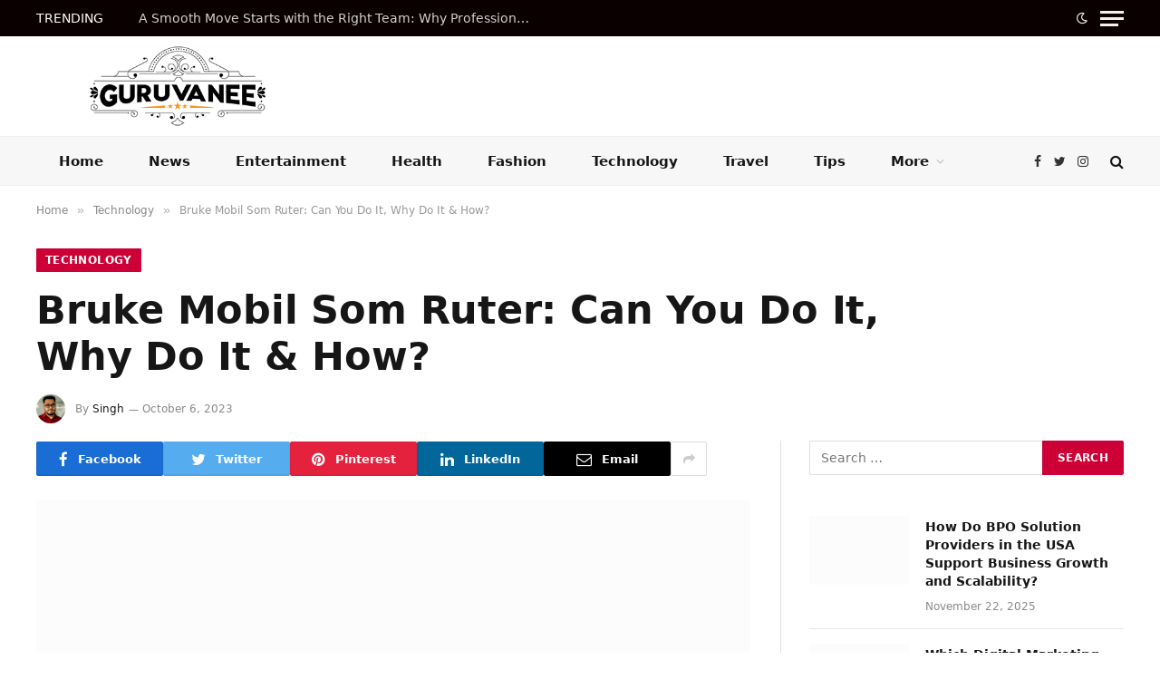

--- FILE ---
content_type: text/html; charset=UTF-8
request_url: https://guruvanee.com/bruke-mobil-som-ruter-can-you-do-it-why-do-it-how/
body_size: 23010
content:
<!DOCTYPE html><html lang="en-US" prefix="og: https://ogp.me/ns#" class="s-light site-s-light"><head><script data-no-optimize="1">var litespeed_docref=sessionStorage.getItem("litespeed_docref");litespeed_docref&&(Object.defineProperty(document,"referrer",{get:function(){return litespeed_docref}}),sessionStorage.removeItem("litespeed_docref"));</script> <meta charset="UTF-8" /><meta name="viewport" content="width=device-width, initial-scale=1" /><title>Navigate with Mobile: Can You, Why, and How?</title><link rel="preload" as="image" imagesrcset="https://guruvanee.com/wp-content/uploads/2023/10/Can-You-Do-It-Why-Do-It-How.jpg 700w, https://guruvanee.com/wp-content/uploads/2023/10/Can-You-Do-It-Why-Do-It-How-300x183.jpg 300w, https://guruvanee.com/wp-content/uploads/2023/10/Can-You-Do-It-Why-Do-It-How-150x92.jpg 150w, https://guruvanee.com/wp-content/uploads/2023/10/Can-You-Do-It-Why-Do-It-How-450x275.jpg 450w" imagesizes="(max-width: 788px) 100vw, 788px" /><link rel="preload" as="font" href="https://guruvanee.com/wp-content/themes/smart-mag/css/icons/fonts/ts-icons.woff2?v2.4" type="font/woff2" crossorigin="anonymous" /><meta name="description" content="Learn how to use your mobile phone as a GPS navigation device, the benefits of doing so, and how to get started."/><meta name="robots" content="follow, index, max-snippet:-1, max-video-preview:-1, max-image-preview:large"/><link rel="canonical" href="https://guruvanee.com/bruke-mobil-som-ruter-can-you-do-it-why-do-it-how/" /><meta property="og:locale" content="en_US" /><meta property="og:type" content="article" /><meta property="og:title" content="Navigate with Mobile: Can You, Why, and How?" /><meta property="og:description" content="Learn how to use your mobile phone as a GPS navigation device, the benefits of doing so, and how to get started." /><meta property="og:url" content="https://guruvanee.com/bruke-mobil-som-ruter-can-you-do-it-why-do-it-how/" /><meta property="og:site_name" content="Guruvanee" /><meta property="article:section" content="Technology" /><meta property="og:updated_time" content="2023-10-18T07:32:27+00:00" /><meta property="og:image" content="https://guruvanee.com/wp-content/uploads/2023/10/Can-You-Do-It-Why-Do-It-How.jpg" /><meta property="og:image:secure_url" content="https://guruvanee.com/wp-content/uploads/2023/10/Can-You-Do-It-Why-Do-It-How.jpg" /><meta property="og:image:width" content="700" /><meta property="og:image:height" content="428" /><meta property="og:image:alt" content="Bruke Mobil Som Ruter: Can You Do It, Why Do It &#038; How?" /><meta property="og:image:type" content="image/jpeg" /><meta property="article:published_time" content="2023-10-06T05:59:31+00:00" /><meta property="article:modified_time" content="2023-10-18T07:32:27+00:00" /><meta name="twitter:card" content="summary_large_image" /><meta name="twitter:title" content="Navigate with Mobile: Can You, Why, and How?" /><meta name="twitter:description" content="Learn how to use your mobile phone as a GPS navigation device, the benefits of doing so, and how to get started." /><meta name="twitter:image" content="https://guruvanee.com/wp-content/uploads/2023/10/Can-You-Do-It-Why-Do-It-How.jpg" /><meta name="twitter:label1" content="Written by" /><meta name="twitter:data1" content="Singh" /><meta name="twitter:label2" content="Time to read" /><meta name="twitter:data2" content="7 minutes" /> <script type="application/ld+json" class="rank-math-schema">{"@context":"https://schema.org","@graph":[{"@type":["Person","Organization"],"@id":"https://guruvanee.com/#person","name":"Guruvanee","logo":{"@type":"ImageObject","@id":"https://guruvanee.com/#logo","url":"https://guruvanee.com/wp-content/uploads/2021/11/logoGuruvanee.jpg","contentUrl":"https://guruvanee.com/wp-content/uploads/2021/11/logoGuruvanee.jpg","caption":"Guruvanee","inLanguage":"en-US","width":"1030","height":"684"},"image":{"@type":"ImageObject","@id":"https://guruvanee.com/#logo","url":"https://guruvanee.com/wp-content/uploads/2021/11/logoGuruvanee.jpg","contentUrl":"https://guruvanee.com/wp-content/uploads/2021/11/logoGuruvanee.jpg","caption":"Guruvanee","inLanguage":"en-US","width":"1030","height":"684"}},{"@type":"WebSite","@id":"https://guruvanee.com/#website","url":"https://guruvanee.com","name":"Guruvanee","publisher":{"@id":"https://guruvanee.com/#person"},"inLanguage":"en-US"},{"@type":"ImageObject","@id":"https://guruvanee.com/wp-content/uploads/2023/10/Can-You-Do-It-Why-Do-It-How.jpg","url":"https://guruvanee.com/wp-content/uploads/2023/10/Can-You-Do-It-Why-Do-It-How.jpg","width":"700","height":"428","inLanguage":"en-US"},{"@type":"WebPage","@id":"https://guruvanee.com/bruke-mobil-som-ruter-can-you-do-it-why-do-it-how/#webpage","url":"https://guruvanee.com/bruke-mobil-som-ruter-can-you-do-it-why-do-it-how/","name":"Navigate with Mobile: Can You, Why, and How?","datePublished":"2023-10-06T05:59:31+00:00","dateModified":"2023-10-18T07:32:27+00:00","isPartOf":{"@id":"https://guruvanee.com/#website"},"primaryImageOfPage":{"@id":"https://guruvanee.com/wp-content/uploads/2023/10/Can-You-Do-It-Why-Do-It-How.jpg"},"inLanguage":"en-US"},{"@type":"Person","@id":"https://guruvanee.com/bruke-mobil-som-ruter-can-you-do-it-why-do-it-how/#author","name":"Singh","image":{"@type":"ImageObject","@id":"https://guruvanee.com/wp-content/litespeed/avatar/4d1f030689b25293c0592b95811eb9d8.jpg?ver=1765617274","url":"https://guruvanee.com/wp-content/litespeed/avatar/4d1f030689b25293c0592b95811eb9d8.jpg?ver=1765617274","caption":"Singh","inLanguage":"en-US"},"sameAs":["https://guruvanee.com/"]},{"@type":"BlogPosting","headline":"Navigate with Mobile: Can You, Why, and How?","datePublished":"2023-10-06T05:59:31+00:00","dateModified":"2023-10-18T07:32:27+00:00","author":{"@id":"https://guruvanee.com/bruke-mobil-som-ruter-can-you-do-it-why-do-it-how/#author","name":"Singh"},"publisher":{"@id":"https://guruvanee.com/#person"},"description":"Learn how to use your mobile phone as a GPS navigation device, the benefits of doing so, and how to get started.","name":"Navigate with Mobile: Can You, Why, and How?","@id":"https://guruvanee.com/bruke-mobil-som-ruter-can-you-do-it-why-do-it-how/#richSnippet","isPartOf":{"@id":"https://guruvanee.com/bruke-mobil-som-ruter-can-you-do-it-why-do-it-how/#webpage"},"image":{"@id":"https://guruvanee.com/wp-content/uploads/2023/10/Can-You-Do-It-Why-Do-It-How.jpg"},"inLanguage":"en-US","mainEntityOfPage":{"@id":"https://guruvanee.com/bruke-mobil-som-ruter-can-you-do-it-why-do-it-how/#webpage"}}]}</script> <link rel='dns-prefetch' href='//fonts.googleapis.com' /><link rel="alternate" type="application/rss+xml" title="Guruvanee &raquo; Feed" href="https://guruvanee.com/feed/" /><link rel="alternate" type="application/rss+xml" title="Guruvanee &raquo; Stories Feed" href="https://guruvanee.com/web-stories/feed/"><link data-optimized="2" rel="stylesheet" href="https://guruvanee.com/wp-content/litespeed/css/e8a7fd683d9c4068532e291e21e3a068.css?ver=8026a" /><style id='rank-math-toc-block-style-inline-css' type='text/css'>.wp-block-rank-math-toc-block nav ol{counter-reset:item}.wp-block-rank-math-toc-block nav ol li{display:block}.wp-block-rank-math-toc-block nav ol li:before{content:counters(item, ".") ". ";counter-increment:item}</style><style id='global-styles-inline-css' type='text/css'>body{--wp--preset--color--black: #000000;--wp--preset--color--cyan-bluish-gray: #abb8c3;--wp--preset--color--white: #ffffff;--wp--preset--color--pale-pink: #f78da7;--wp--preset--color--vivid-red: #cf2e2e;--wp--preset--color--luminous-vivid-orange: #ff6900;--wp--preset--color--luminous-vivid-amber: #fcb900;--wp--preset--color--light-green-cyan: #7bdcb5;--wp--preset--color--vivid-green-cyan: #00d084;--wp--preset--color--pale-cyan-blue: #8ed1fc;--wp--preset--color--vivid-cyan-blue: #0693e3;--wp--preset--color--vivid-purple: #9b51e0;--wp--preset--gradient--vivid-cyan-blue-to-vivid-purple: linear-gradient(135deg,rgba(6,147,227,1) 0%,rgb(155,81,224) 100%);--wp--preset--gradient--light-green-cyan-to-vivid-green-cyan: linear-gradient(135deg,rgb(122,220,180) 0%,rgb(0,208,130) 100%);--wp--preset--gradient--luminous-vivid-amber-to-luminous-vivid-orange: linear-gradient(135deg,rgba(252,185,0,1) 0%,rgba(255,105,0,1) 100%);--wp--preset--gradient--luminous-vivid-orange-to-vivid-red: linear-gradient(135deg,rgba(255,105,0,1) 0%,rgb(207,46,46) 100%);--wp--preset--gradient--very-light-gray-to-cyan-bluish-gray: linear-gradient(135deg,rgb(238,238,238) 0%,rgb(169,184,195) 100%);--wp--preset--gradient--cool-to-warm-spectrum: linear-gradient(135deg,rgb(74,234,220) 0%,rgb(151,120,209) 20%,rgb(207,42,186) 40%,rgb(238,44,130) 60%,rgb(251,105,98) 80%,rgb(254,248,76) 100%);--wp--preset--gradient--blush-light-purple: linear-gradient(135deg,rgb(255,206,236) 0%,rgb(152,150,240) 100%);--wp--preset--gradient--blush-bordeaux: linear-gradient(135deg,rgb(254,205,165) 0%,rgb(254,45,45) 50%,rgb(107,0,62) 100%);--wp--preset--gradient--luminous-dusk: linear-gradient(135deg,rgb(255,203,112) 0%,rgb(199,81,192) 50%,rgb(65,88,208) 100%);--wp--preset--gradient--pale-ocean: linear-gradient(135deg,rgb(255,245,203) 0%,rgb(182,227,212) 50%,rgb(51,167,181) 100%);--wp--preset--gradient--electric-grass: linear-gradient(135deg,rgb(202,248,128) 0%,rgb(113,206,126) 100%);--wp--preset--gradient--midnight: linear-gradient(135deg,rgb(2,3,129) 0%,rgb(40,116,252) 100%);--wp--preset--duotone--dark-grayscale: url('#wp-duotone-dark-grayscale');--wp--preset--duotone--grayscale: url('#wp-duotone-grayscale');--wp--preset--duotone--purple-yellow: url('#wp-duotone-purple-yellow');--wp--preset--duotone--blue-red: url('#wp-duotone-blue-red');--wp--preset--duotone--midnight: url('#wp-duotone-midnight');--wp--preset--duotone--magenta-yellow: url('#wp-duotone-magenta-yellow');--wp--preset--duotone--purple-green: url('#wp-duotone-purple-green');--wp--preset--duotone--blue-orange: url('#wp-duotone-blue-orange');--wp--preset--font-size--small: 13px;--wp--preset--font-size--medium: 20px;--wp--preset--font-size--large: 36px;--wp--preset--font-size--x-large: 42px;--wp--preset--spacing--20: 0.44rem;--wp--preset--spacing--30: 0.67rem;--wp--preset--spacing--40: 1rem;--wp--preset--spacing--50: 1.5rem;--wp--preset--spacing--60: 2.25rem;--wp--preset--spacing--70: 3.38rem;--wp--preset--spacing--80: 5.06rem;--wp--preset--shadow--natural: 6px 6px 9px rgba(0, 0, 0, 0.2);--wp--preset--shadow--deep: 12px 12px 50px rgba(0, 0, 0, 0.4);--wp--preset--shadow--sharp: 6px 6px 0px rgba(0, 0, 0, 0.2);--wp--preset--shadow--outlined: 6px 6px 0px -3px rgba(255, 255, 255, 1), 6px 6px rgba(0, 0, 0, 1);--wp--preset--shadow--crisp: 6px 6px 0px rgba(0, 0, 0, 1);}:where(.is-layout-flex){gap: 0.5em;}body .is-layout-flow > .alignleft{float: left;margin-inline-start: 0;margin-inline-end: 2em;}body .is-layout-flow > .alignright{float: right;margin-inline-start: 2em;margin-inline-end: 0;}body .is-layout-flow > .aligncenter{margin-left: auto !important;margin-right: auto !important;}body .is-layout-constrained > .alignleft{float: left;margin-inline-start: 0;margin-inline-end: 2em;}body .is-layout-constrained > .alignright{float: right;margin-inline-start: 2em;margin-inline-end: 0;}body .is-layout-constrained > .aligncenter{margin-left: auto !important;margin-right: auto !important;}body .is-layout-constrained > :where(:not(.alignleft):not(.alignright):not(.alignfull)){max-width: var(--wp--style--global--content-size);margin-left: auto !important;margin-right: auto !important;}body .is-layout-constrained > .alignwide{max-width: var(--wp--style--global--wide-size);}body .is-layout-flex{display: flex;}body .is-layout-flex{flex-wrap: wrap;align-items: center;}body .is-layout-flex > *{margin: 0;}:where(.wp-block-columns.is-layout-flex){gap: 2em;}.has-black-color{color: var(--wp--preset--color--black) !important;}.has-cyan-bluish-gray-color{color: var(--wp--preset--color--cyan-bluish-gray) !important;}.has-white-color{color: var(--wp--preset--color--white) !important;}.has-pale-pink-color{color: var(--wp--preset--color--pale-pink) !important;}.has-vivid-red-color{color: var(--wp--preset--color--vivid-red) !important;}.has-luminous-vivid-orange-color{color: var(--wp--preset--color--luminous-vivid-orange) !important;}.has-luminous-vivid-amber-color{color: var(--wp--preset--color--luminous-vivid-amber) !important;}.has-light-green-cyan-color{color: var(--wp--preset--color--light-green-cyan) !important;}.has-vivid-green-cyan-color{color: var(--wp--preset--color--vivid-green-cyan) !important;}.has-pale-cyan-blue-color{color: var(--wp--preset--color--pale-cyan-blue) !important;}.has-vivid-cyan-blue-color{color: var(--wp--preset--color--vivid-cyan-blue) !important;}.has-vivid-purple-color{color: var(--wp--preset--color--vivid-purple) !important;}.has-black-background-color{background-color: var(--wp--preset--color--black) !important;}.has-cyan-bluish-gray-background-color{background-color: var(--wp--preset--color--cyan-bluish-gray) !important;}.has-white-background-color{background-color: var(--wp--preset--color--white) !important;}.has-pale-pink-background-color{background-color: var(--wp--preset--color--pale-pink) !important;}.has-vivid-red-background-color{background-color: var(--wp--preset--color--vivid-red) !important;}.has-luminous-vivid-orange-background-color{background-color: var(--wp--preset--color--luminous-vivid-orange) !important;}.has-luminous-vivid-amber-background-color{background-color: var(--wp--preset--color--luminous-vivid-amber) !important;}.has-light-green-cyan-background-color{background-color: var(--wp--preset--color--light-green-cyan) !important;}.has-vivid-green-cyan-background-color{background-color: var(--wp--preset--color--vivid-green-cyan) !important;}.has-pale-cyan-blue-background-color{background-color: var(--wp--preset--color--pale-cyan-blue) !important;}.has-vivid-cyan-blue-background-color{background-color: var(--wp--preset--color--vivid-cyan-blue) !important;}.has-vivid-purple-background-color{background-color: var(--wp--preset--color--vivid-purple) !important;}.has-black-border-color{border-color: var(--wp--preset--color--black) !important;}.has-cyan-bluish-gray-border-color{border-color: var(--wp--preset--color--cyan-bluish-gray) !important;}.has-white-border-color{border-color: var(--wp--preset--color--white) !important;}.has-pale-pink-border-color{border-color: var(--wp--preset--color--pale-pink) !important;}.has-vivid-red-border-color{border-color: var(--wp--preset--color--vivid-red) !important;}.has-luminous-vivid-orange-border-color{border-color: var(--wp--preset--color--luminous-vivid-orange) !important;}.has-luminous-vivid-amber-border-color{border-color: var(--wp--preset--color--luminous-vivid-amber) !important;}.has-light-green-cyan-border-color{border-color: var(--wp--preset--color--light-green-cyan) !important;}.has-vivid-green-cyan-border-color{border-color: var(--wp--preset--color--vivid-green-cyan) !important;}.has-pale-cyan-blue-border-color{border-color: var(--wp--preset--color--pale-cyan-blue) !important;}.has-vivid-cyan-blue-border-color{border-color: var(--wp--preset--color--vivid-cyan-blue) !important;}.has-vivid-purple-border-color{border-color: var(--wp--preset--color--vivid-purple) !important;}.has-vivid-cyan-blue-to-vivid-purple-gradient-background{background: var(--wp--preset--gradient--vivid-cyan-blue-to-vivid-purple) !important;}.has-light-green-cyan-to-vivid-green-cyan-gradient-background{background: var(--wp--preset--gradient--light-green-cyan-to-vivid-green-cyan) !important;}.has-luminous-vivid-amber-to-luminous-vivid-orange-gradient-background{background: var(--wp--preset--gradient--luminous-vivid-amber-to-luminous-vivid-orange) !important;}.has-luminous-vivid-orange-to-vivid-red-gradient-background{background: var(--wp--preset--gradient--luminous-vivid-orange-to-vivid-red) !important;}.has-very-light-gray-to-cyan-bluish-gray-gradient-background{background: var(--wp--preset--gradient--very-light-gray-to-cyan-bluish-gray) !important;}.has-cool-to-warm-spectrum-gradient-background{background: var(--wp--preset--gradient--cool-to-warm-spectrum) !important;}.has-blush-light-purple-gradient-background{background: var(--wp--preset--gradient--blush-light-purple) !important;}.has-blush-bordeaux-gradient-background{background: var(--wp--preset--gradient--blush-bordeaux) !important;}.has-luminous-dusk-gradient-background{background: var(--wp--preset--gradient--luminous-dusk) !important;}.has-pale-ocean-gradient-background{background: var(--wp--preset--gradient--pale-ocean) !important;}.has-electric-grass-gradient-background{background: var(--wp--preset--gradient--electric-grass) !important;}.has-midnight-gradient-background{background: var(--wp--preset--gradient--midnight) !important;}.has-small-font-size{font-size: var(--wp--preset--font-size--small) !important;}.has-medium-font-size{font-size: var(--wp--preset--font-size--medium) !important;}.has-large-font-size{font-size: var(--wp--preset--font-size--large) !important;}.has-x-large-font-size{font-size: var(--wp--preset--font-size--x-large) !important;}
.wp-block-navigation a:where(:not(.wp-element-button)){color: inherit;}
:where(.wp-block-columns.is-layout-flex){gap: 2em;}
.wp-block-pullquote{font-size: 1.5em;line-height: 1.6;}</style><style id='smartmag-core-inline-css' type='text/css'>:root { --c-main: #cc0036;
--c-main-rgb: 204,0,54;
--text-font: "Alice", system-ui, -apple-system, "Segoe UI", Arial, sans-serif;
--body-font: "Alice", system-ui, -apple-system, "Segoe UI", Arial, sans-serif;
--ui-font: "Alice", system-ui, -apple-system, "Segoe UI", Arial, sans-serif;
--title-font: "Alice", system-ui, -apple-system, "Segoe UI", Arial, sans-serif;
--h-font: "Alice", system-ui, -apple-system, "Segoe UI", Arial, sans-serif;
--title-font: "Alice", system-ui, -apple-system, "Segoe UI", Arial, sans-serif;
--h-font: "Alice", system-ui, -apple-system, "Segoe UI", Arial, sans-serif; }
.smart-head-main .smart-head-top { background-color: #0a0000; }
.smart-head-main .smart-head-bot { background-color: #f7f7f7; }
.navigation-main { --nav-items-space: 25px; }
.trending-ticker .heading { color: #ffffff; }
.lower-footer { color: #ffffff; }
.main-footer .lower-footer { --c-links: #ffffff; --c-foot-menu: #ffffff; }
.entry-content { --c-a: #2828ff; }</style> <script type="litespeed/javascript" data-src='https://guruvanee.com/wp-includes/js/jquery/jquery.min.js' id='jquery-core-js'></script> <link rel="https://api.w.org/" href="https://guruvanee.com/wp-json/" /><link rel="alternate" type="application/json" href="https://guruvanee.com/wp-json/wp/v2/posts/5395" /><link rel="EditURI" type="application/rsd+xml" title="RSD" href="https://guruvanee.com/xmlrpc.php?rsd" /><link rel="wlwmanifest" type="application/wlwmanifest+xml" href="https://guruvanee.com/wp-includes/wlwmanifest.xml" /><meta name="generator" content="WordPress 6.2.8" /><link rel='shortlink' href='https://guruvanee.com/?p=5395' /><link rel="alternate" type="application/json+oembed" href="https://guruvanee.com/wp-json/oembed/1.0/embed?url=https%3A%2F%2Fguruvanee.com%2Fbruke-mobil-som-ruter-can-you-do-it-why-do-it-how%2F" /><link rel="alternate" type="text/xml+oembed" href="https://guruvanee.com/wp-json/oembed/1.0/embed?url=https%3A%2F%2Fguruvanee.com%2Fbruke-mobil-som-ruter-can-you-do-it-why-do-it-how%2F&#038;format=xml" /> <script type="litespeed/javascript">var BunyadSchemeKey='bunyad-scheme';(()=>{const d=document.documentElement;const c=d.classList;var scheme=localStorage.getItem(BunyadSchemeKey);if(scheme){d.dataset.origClass=c;scheme==='dark'?c.remove('s-light','site-s-light'):c.remove('s-dark','site-s-dark');c.add('site-s-'+scheme,'s-'+scheme)}})()</script> <meta name="generator" content="Elementor 3.15.3; features: e_dom_optimization, e_optimized_assets_loading, e_optimized_css_loading, additional_custom_breakpoints; settings: css_print_method-external, google_font-enabled, font_display-swap"><style type="text/css">.saboxplugin-wrap{-webkit-box-sizing:border-box;-moz-box-sizing:border-box;-ms-box-sizing:border-box;box-sizing:border-box;border:1px solid #eee;width:100%;clear:both;display:block;overflow:hidden;word-wrap:break-word;position:relative}.saboxplugin-wrap .saboxplugin-gravatar{float:left;padding:0 20px 20px 20px}.saboxplugin-wrap .saboxplugin-gravatar img{max-width:100px;height:auto;border-radius:0;}.saboxplugin-wrap .saboxplugin-authorname{font-size:18px;line-height:1;margin:20px 0 0 20px;display:block}.saboxplugin-wrap .saboxplugin-authorname a{text-decoration:none}.saboxplugin-wrap .saboxplugin-authorname a:focus{outline:0}.saboxplugin-wrap .saboxplugin-desc{display:block;margin:5px 20px}.saboxplugin-wrap .saboxplugin-desc a{text-decoration:underline}.saboxplugin-wrap .saboxplugin-desc p{margin:5px 0 12px}.saboxplugin-wrap .saboxplugin-web{margin:0 20px 15px;text-align:left}.saboxplugin-wrap .sab-web-position{text-align:right}.saboxplugin-wrap .saboxplugin-web a{color:#ccc;text-decoration:none}.saboxplugin-wrap .saboxplugin-socials{position:relative;display:block;background:#fcfcfc;padding:5px;border-top:1px solid #eee}.saboxplugin-wrap .saboxplugin-socials a svg{width:20px;height:20px}.saboxplugin-wrap .saboxplugin-socials a svg .st2{fill:#fff; transform-origin:center center;}.saboxplugin-wrap .saboxplugin-socials a svg .st1{fill:rgba(0,0,0,.3)}.saboxplugin-wrap .saboxplugin-socials a:hover{opacity:.8;-webkit-transition:opacity .4s;-moz-transition:opacity .4s;-o-transition:opacity .4s;transition:opacity .4s;box-shadow:none!important;-webkit-box-shadow:none!important}.saboxplugin-wrap .saboxplugin-socials .saboxplugin-icon-color{box-shadow:none;padding:0;border:0;-webkit-transition:opacity .4s;-moz-transition:opacity .4s;-o-transition:opacity .4s;transition:opacity .4s;display:inline-block;color:#fff;font-size:0;text-decoration:inherit;margin:5px;-webkit-border-radius:0;-moz-border-radius:0;-ms-border-radius:0;-o-border-radius:0;border-radius:0;overflow:hidden}.saboxplugin-wrap .saboxplugin-socials .saboxplugin-icon-grey{text-decoration:inherit;box-shadow:none;position:relative;display:-moz-inline-stack;display:inline-block;vertical-align:middle;zoom:1;margin:10px 5px;color:#444;fill:#444}.clearfix:after,.clearfix:before{content:' ';display:table;line-height:0;clear:both}.ie7 .clearfix{zoom:1}.saboxplugin-socials.sabox-colored .saboxplugin-icon-color .sab-twitch{border-color:#38245c}.saboxplugin-socials.sabox-colored .saboxplugin-icon-color .sab-behance{border-color:#003eb0}.saboxplugin-socials.sabox-colored .saboxplugin-icon-color .sab-deviantart{border-color:#036824}.saboxplugin-socials.sabox-colored .saboxplugin-icon-color .sab-digg{border-color:#00327c}.saboxplugin-socials.sabox-colored .saboxplugin-icon-color .sab-dribbble{border-color:#ba1655}.saboxplugin-socials.sabox-colored .saboxplugin-icon-color .sab-facebook{border-color:#1e2e4f}.saboxplugin-socials.sabox-colored .saboxplugin-icon-color .sab-flickr{border-color:#003576}.saboxplugin-socials.sabox-colored .saboxplugin-icon-color .sab-github{border-color:#264874}.saboxplugin-socials.sabox-colored .saboxplugin-icon-color .sab-google{border-color:#0b51c5}.saboxplugin-socials.sabox-colored .saboxplugin-icon-color .sab-html5{border-color:#902e13}.saboxplugin-socials.sabox-colored .saboxplugin-icon-color .sab-instagram{border-color:#1630aa}.saboxplugin-socials.sabox-colored .saboxplugin-icon-color .sab-linkedin{border-color:#00344f}.saboxplugin-socials.sabox-colored .saboxplugin-icon-color .sab-pinterest{border-color:#5b040e}.saboxplugin-socials.sabox-colored .saboxplugin-icon-color .sab-reddit{border-color:#992900}.saboxplugin-socials.sabox-colored .saboxplugin-icon-color .sab-rss{border-color:#a43b0a}.saboxplugin-socials.sabox-colored .saboxplugin-icon-color .sab-sharethis{border-color:#5d8420}.saboxplugin-socials.sabox-colored .saboxplugin-icon-color .sab-soundcloud{border-color:#995200}.saboxplugin-socials.sabox-colored .saboxplugin-icon-color .sab-spotify{border-color:#0f612c}.saboxplugin-socials.sabox-colored .saboxplugin-icon-color .sab-stackoverflow{border-color:#a95009}.saboxplugin-socials.sabox-colored .saboxplugin-icon-color .sab-steam{border-color:#006388}.saboxplugin-socials.sabox-colored .saboxplugin-icon-color .sab-user_email{border-color:#b84e05}.saboxplugin-socials.sabox-colored .saboxplugin-icon-color .sab-tumblr{border-color:#10151b}.saboxplugin-socials.sabox-colored .saboxplugin-icon-color .sab-twitter{border-color:#0967a0}.saboxplugin-socials.sabox-colored .saboxplugin-icon-color .sab-vimeo{border-color:#0d7091}.saboxplugin-socials.sabox-colored .saboxplugin-icon-color .sab-windows{border-color:#003f71}.saboxplugin-socials.sabox-colored .saboxplugin-icon-color .sab-whatsapp{border-color:#003f71}.saboxplugin-socials.sabox-colored .saboxplugin-icon-color .sab-wordpress{border-color:#0f3647}.saboxplugin-socials.sabox-colored .saboxplugin-icon-color .sab-yahoo{border-color:#14002d}.saboxplugin-socials.sabox-colored .saboxplugin-icon-color .sab-youtube{border-color:#900}.saboxplugin-socials.sabox-colored .saboxplugin-icon-color .sab-xing{border-color:#000202}.saboxplugin-socials.sabox-colored .saboxplugin-icon-color .sab-mixcloud{border-color:#2475a0}.saboxplugin-socials.sabox-colored .saboxplugin-icon-color .sab-vk{border-color:#243549}.saboxplugin-socials.sabox-colored .saboxplugin-icon-color .sab-medium{border-color:#00452c}.saboxplugin-socials.sabox-colored .saboxplugin-icon-color .sab-quora{border-color:#420e00}.saboxplugin-socials.sabox-colored .saboxplugin-icon-color .sab-meetup{border-color:#9b181c}.saboxplugin-socials.sabox-colored .saboxplugin-icon-color .sab-goodreads{border-color:#000}.saboxplugin-socials.sabox-colored .saboxplugin-icon-color .sab-snapchat{border-color:#999700}.saboxplugin-socials.sabox-colored .saboxplugin-icon-color .sab-500px{border-color:#00557f}.saboxplugin-socials.sabox-colored .saboxplugin-icon-color .sab-mastodont{border-color:#185886}.sabox-plus-item{margin-bottom:20px}@media screen and (max-width:480px){.saboxplugin-wrap{text-align:center}.saboxplugin-wrap .saboxplugin-gravatar{float:none;padding:20px 0;text-align:center;margin:0 auto;display:block}.saboxplugin-wrap .saboxplugin-gravatar img{float:none;display:inline-block;display:-moz-inline-stack;vertical-align:middle;zoom:1}.saboxplugin-wrap .saboxplugin-desc{margin:0 10px 20px;text-align:center}.saboxplugin-wrap .saboxplugin-authorname{text-align:center;margin:10px 0 20px}}body .saboxplugin-authorname a,body .saboxplugin-authorname a:hover{box-shadow:none;-webkit-box-shadow:none}a.sab-profile-edit{font-size:16px!important;line-height:1!important}.sab-edit-settings a,a.sab-profile-edit{color:#0073aa!important;box-shadow:none!important;-webkit-box-shadow:none!important}.sab-edit-settings{margin-right:15px;position:absolute;right:0;z-index:2;bottom:10px;line-height:20px}.sab-edit-settings i{margin-left:5px}.saboxplugin-socials{line-height:1!important}.rtl .saboxplugin-wrap .saboxplugin-gravatar{float:right}.rtl .saboxplugin-wrap .saboxplugin-authorname{display:flex;align-items:center}.rtl .saboxplugin-wrap .saboxplugin-authorname .sab-profile-edit{margin-right:10px}.rtl .sab-edit-settings{right:auto;left:0}img.sab-custom-avatar{max-width:75px;}.saboxplugin-wrap .saboxplugin-gravatar img {-webkit-border-radius:50%;-moz-border-radius:50%;-ms-border-radius:50%;-o-border-radius:50%;border-radius:50%;}.saboxplugin-wrap .saboxplugin-gravatar img {-webkit-border-radius:50%;-moz-border-radius:50%;-ms-border-radius:50%;-o-border-radius:50%;border-radius:50%;}.saboxplugin-wrap {margin-top:0px; margin-bottom:0px; padding: 0px 0px }.saboxplugin-wrap .saboxplugin-authorname {font-size:18px; line-height:25px;}.saboxplugin-wrap .saboxplugin-desc p, .saboxplugin-wrap .saboxplugin-desc {font-size:14px !important; line-height:21px !important;}.saboxplugin-wrap .saboxplugin-web {font-size:14px;}.saboxplugin-wrap .saboxplugin-socials a svg {width:18px;height:18px;}</style><link rel="icon" href="https://guruvanee.com/wp-content/uploads/2021/03/cropped-letter_g_PNG18-96x96.png" sizes="32x32" /><link rel="icon" href="https://guruvanee.com/wp-content/uploads/2021/03/cropped-letter_g_PNG18-300x300.png" sizes="192x192" /><link rel="apple-touch-icon" href="https://guruvanee.com/wp-content/uploads/2021/03/cropped-letter_g_PNG18-300x300.png" /><meta name="msapplication-TileImage" content="https://guruvanee.com/wp-content/uploads/2021/03/cropped-letter_g_PNG18-300x300.png" /></head><body class="post-template-default single single-post postid-5395 single-format-standard wp-custom-logo right-sidebar post-layout-large post-cat-9 has-lb has-lb-sm has-sb-sep layout-normal elementor-default elementor-kit-3458"><svg xmlns="http://www.w3.org/2000/svg" viewBox="0 0 0 0" width="0" height="0" focusable="false" role="none" style="visibility: hidden; position: absolute; left: -9999px; overflow: hidden;" ><defs><filter id="wp-duotone-dark-grayscale"><feColorMatrix color-interpolation-filters="sRGB" type="matrix" values=" .299 .587 .114 0 0 .299 .587 .114 0 0 .299 .587 .114 0 0 .299 .587 .114 0 0 " /><feComponentTransfer color-interpolation-filters="sRGB" ><feFuncR type="table" tableValues="0 0.49803921568627" /><feFuncG type="table" tableValues="0 0.49803921568627" /><feFuncB type="table" tableValues="0 0.49803921568627" /><feFuncA type="table" tableValues="1 1" /></feComponentTransfer><feComposite in2="SourceGraphic" operator="in" /></filter></defs></svg><svg xmlns="http://www.w3.org/2000/svg" viewBox="0 0 0 0" width="0" height="0" focusable="false" role="none" style="visibility: hidden; position: absolute; left: -9999px; overflow: hidden;" ><defs><filter id="wp-duotone-grayscale"><feColorMatrix color-interpolation-filters="sRGB" type="matrix" values=" .299 .587 .114 0 0 .299 .587 .114 0 0 .299 .587 .114 0 0 .299 .587 .114 0 0 " /><feComponentTransfer color-interpolation-filters="sRGB" ><feFuncR type="table" tableValues="0 1" /><feFuncG type="table" tableValues="0 1" /><feFuncB type="table" tableValues="0 1" /><feFuncA type="table" tableValues="1 1" /></feComponentTransfer><feComposite in2="SourceGraphic" operator="in" /></filter></defs></svg><svg xmlns="http://www.w3.org/2000/svg" viewBox="0 0 0 0" width="0" height="0" focusable="false" role="none" style="visibility: hidden; position: absolute; left: -9999px; overflow: hidden;" ><defs><filter id="wp-duotone-purple-yellow"><feColorMatrix color-interpolation-filters="sRGB" type="matrix" values=" .299 .587 .114 0 0 .299 .587 .114 0 0 .299 .587 .114 0 0 .299 .587 .114 0 0 " /><feComponentTransfer color-interpolation-filters="sRGB" ><feFuncR type="table" tableValues="0.54901960784314 0.98823529411765" /><feFuncG type="table" tableValues="0 1" /><feFuncB type="table" tableValues="0.71764705882353 0.25490196078431" /><feFuncA type="table" tableValues="1 1" /></feComponentTransfer><feComposite in2="SourceGraphic" operator="in" /></filter></defs></svg><svg xmlns="http://www.w3.org/2000/svg" viewBox="0 0 0 0" width="0" height="0" focusable="false" role="none" style="visibility: hidden; position: absolute; left: -9999px; overflow: hidden;" ><defs><filter id="wp-duotone-blue-red"><feColorMatrix color-interpolation-filters="sRGB" type="matrix" values=" .299 .587 .114 0 0 .299 .587 .114 0 0 .299 .587 .114 0 0 .299 .587 .114 0 0 " /><feComponentTransfer color-interpolation-filters="sRGB" ><feFuncR type="table" tableValues="0 1" /><feFuncG type="table" tableValues="0 0.27843137254902" /><feFuncB type="table" tableValues="0.5921568627451 0.27843137254902" /><feFuncA type="table" tableValues="1 1" /></feComponentTransfer><feComposite in2="SourceGraphic" operator="in" /></filter></defs></svg><svg xmlns="http://www.w3.org/2000/svg" viewBox="0 0 0 0" width="0" height="0" focusable="false" role="none" style="visibility: hidden; position: absolute; left: -9999px; overflow: hidden;" ><defs><filter id="wp-duotone-midnight"><feColorMatrix color-interpolation-filters="sRGB" type="matrix" values=" .299 .587 .114 0 0 .299 .587 .114 0 0 .299 .587 .114 0 0 .299 .587 .114 0 0 " /><feComponentTransfer color-interpolation-filters="sRGB" ><feFuncR type="table" tableValues="0 0" /><feFuncG type="table" tableValues="0 0.64705882352941" /><feFuncB type="table" tableValues="0 1" /><feFuncA type="table" tableValues="1 1" /></feComponentTransfer><feComposite in2="SourceGraphic" operator="in" /></filter></defs></svg><svg xmlns="http://www.w3.org/2000/svg" viewBox="0 0 0 0" width="0" height="0" focusable="false" role="none" style="visibility: hidden; position: absolute; left: -9999px; overflow: hidden;" ><defs><filter id="wp-duotone-magenta-yellow"><feColorMatrix color-interpolation-filters="sRGB" type="matrix" values=" .299 .587 .114 0 0 .299 .587 .114 0 0 .299 .587 .114 0 0 .299 .587 .114 0 0 " /><feComponentTransfer color-interpolation-filters="sRGB" ><feFuncR type="table" tableValues="0.78039215686275 1" /><feFuncG type="table" tableValues="0 0.94901960784314" /><feFuncB type="table" tableValues="0.35294117647059 0.47058823529412" /><feFuncA type="table" tableValues="1 1" /></feComponentTransfer><feComposite in2="SourceGraphic" operator="in" /></filter></defs></svg><svg xmlns="http://www.w3.org/2000/svg" viewBox="0 0 0 0" width="0" height="0" focusable="false" role="none" style="visibility: hidden; position: absolute; left: -9999px; overflow: hidden;" ><defs><filter id="wp-duotone-purple-green"><feColorMatrix color-interpolation-filters="sRGB" type="matrix" values=" .299 .587 .114 0 0 .299 .587 .114 0 0 .299 .587 .114 0 0 .299 .587 .114 0 0 " /><feComponentTransfer color-interpolation-filters="sRGB" ><feFuncR type="table" tableValues="0.65098039215686 0.40392156862745" /><feFuncG type="table" tableValues="0 1" /><feFuncB type="table" tableValues="0.44705882352941 0.4" /><feFuncA type="table" tableValues="1 1" /></feComponentTransfer><feComposite in2="SourceGraphic" operator="in" /></filter></defs></svg><svg xmlns="http://www.w3.org/2000/svg" viewBox="0 0 0 0" width="0" height="0" focusable="false" role="none" style="visibility: hidden; position: absolute; left: -9999px; overflow: hidden;" ><defs><filter id="wp-duotone-blue-orange"><feColorMatrix color-interpolation-filters="sRGB" type="matrix" values=" .299 .587 .114 0 0 .299 .587 .114 0 0 .299 .587 .114 0 0 .299 .587 .114 0 0 " /><feComponentTransfer color-interpolation-filters="sRGB" ><feFuncR type="table" tableValues="0.098039215686275 1" /><feFuncG type="table" tableValues="0 0.66274509803922" /><feFuncB type="table" tableValues="0.84705882352941 0.41960784313725" /><feFuncA type="table" tableValues="1 1" /></feComponentTransfer><feComposite in2="SourceGraphic" operator="in" /></filter></defs></svg><div class="main-wrap"><div class="off-canvas-backdrop"></div><div class="mobile-menu-container off-canvas s-dark" id="off-canvas"><div class="off-canvas-head">
<a href="#" class="close"><i class="tsi tsi-times"></i></a><div class="ts-logo">
<img data-lazyloaded="1" src="[data-uri]" class="logo-mobile logo-image logo-image-dark" data-src="https://guruvanee.com/wp-content/uploads/2023/07/logo.png" width="156" height="70" alt="Guruvanee"/><img data-lazyloaded="1" src="[data-uri]" class="logo-mobile logo-image" data-src="https://guruvanee.com/wp-content/uploads/2023/07/logo.png" width="156" height="70" alt="Guruvanee"/></div></div><div class="off-canvas-content"><ul class="mobile-menu"></ul><div class="spc-social-block spc-social spc-social-b smart-head-social">
<a href="#" class="link service s-facebook" target="_blank" rel="noopener">
<i class="icon tsi tsi-facebook"></i>
<span class="visuallyhidden">Facebook</span>
</a>
<a href="#" class="link service s-twitter" target="_blank" rel="noopener">
<i class="icon tsi tsi-twitter"></i>
<span class="visuallyhidden">Twitter</span>
</a>
<a href="#" class="link service s-instagram" target="_blank" rel="noopener">
<i class="icon tsi tsi-instagram"></i>
<span class="visuallyhidden">Instagram</span>
</a></div></div></div><div class="smart-head smart-head-a smart-head-main" id="smart-head" data-sticky="auto" data-sticky-type="smart" data-sticky-full><div class="smart-head-row smart-head-top s-dark smart-head-row-full"><div class="inner wrap"><div class="items items-left "><div class="trending-ticker" data-delay="8">
<span class="heading">Trending</span><ul><li><a href="https://guruvanee.com/smooth-move-right-team-professional-removalists-sydney-adelaide/" class="post-link"> A Smooth Move Starts with the Right Team: Why Professional Removalists Are Essential for Stress-Free Relocations in Sydney and Adelaide</a></li><li><a href="https://guruvanee.com/mens-drug-and-alcohol-rehab-programs-building-foundations-for-recovery/" class="post-link">Men’s Drug and Alcohol Rehab Programs: Building Foundations for Recovery</a></li><li><a href="https://guruvanee.com/simple-guide-using-forex-charts-better-trading/" class="post-link">Simple Guide To Using Forex Charts For Better Trading</a></li><li><a href="https://guruvanee.com/timeless-luxury-accessories-style-and-elegance/" class="post-link">The Enduring Allure of Luxury Accessories</a></li><li><a href="https://guruvanee.com/komodo-island-boat-tour-3-days-2-nights/" class="post-link">What to Expect from a Private Komodo Island Boat Tour and a Komodo Island Tour 3 Days 2 Nights</a></li><li><a href="https://guruvanee.com/usa-bpo-solutions-support-business-growth/" class="post-link">How Do BPO Solution Providers in the USA Support Business Growth and Scalability?</a></li><li><a href="https://guruvanee.com/which-digital-marketing-service-should-you-prioritize-first/" class="post-link">Which Digital Marketing Service Should You Prioritize First?</a></li><li><a href="https://guruvanee.com/fastest-high-performance-rc-cars-this-year/" class="post-link">High-Performance RC Cars: A Look at the Fastest Models of the Year</a></li></ul></div></div><div class="items items-center empty"></div><div class="items items-right "><div class="scheme-switcher has-icon-only">
<a href="#" class="toggle is-icon toggle-dark" title="Switch to Dark Design - easier on eyes.">
<i class="icon tsi tsi-moon"></i>
</a>
<a href="#" class="toggle is-icon toggle-light" title="Switch to Light Design.">
<i class="icon tsi tsi-bright"></i>
</a></div>
<button class="offcanvas-toggle has-icon" type="button" aria-label="Menu">
<span class="hamburger-icon hamburger-icon-a">
<span class="inner"></span>
</span>
</button></div></div></div><div class="smart-head-row smart-head-mid is-light smart-head-row-full"><div class="inner wrap"><div class="items items-left ">
<a href="https://guruvanee.com/" title="Guruvanee" rel="home" class="logo-link ts-logo logo-is-image">
<span>
<img data-lazyloaded="1" src="[data-uri]" data-src="https://guruvanee.com/wp-content/uploads/2023/07/logo.png" class="logo-image logo-image-dark" alt="Guruvanee" width="311" height="140"/><img data-lazyloaded="1" src="[data-uri]" data-src="https://guruvanee.com/wp-content/uploads/2023/07/logo.png" class="logo-image" alt="Guruvanee" width="311" height="140"/>
</span>
</a></div><div class="items items-center empty"></div><div class="items items-right empty"></div></div></div><div class="smart-head-row smart-head-bot is-light smart-head-row-full"><div class="inner wrap"><div class="items items-left "><div class="nav-wrap"><nav class="navigation navigation-main nav-hov-a"><ul id="menu-menu-1" class="menu"><li id="menu-item-21" class="menu-item menu-item-type-custom menu-item-object-custom menu-item-home menu-item-21"><a href="https://guruvanee.com//">Home</a></li><li id="menu-item-3498" class="menu-item menu-item-type-taxonomy menu-item-object-category menu-cat-199 menu-item-3498"><a href="https://guruvanee.com/news/">News</a></li><li id="menu-item-3494" class="menu-item menu-item-type-taxonomy menu-item-object-category menu-cat-198 menu-item-3494"><a href="https://guruvanee.com/entertainment/">Entertainment</a></li><li id="menu-item-3493" class="menu-item menu-item-type-taxonomy menu-item-object-category menu-cat-4 menu-item-3493"><a href="https://guruvanee.com/health/">Health</a></li><li id="menu-item-3497" class="menu-item menu-item-type-taxonomy menu-item-object-category menu-cat-195 menu-item-3497"><a href="https://guruvanee.com/fashion/">Fashion</a></li><li id="menu-item-3492" class="menu-item menu-item-type-taxonomy menu-item-object-category current-post-ancestor current-menu-parent current-post-parent menu-cat-9 menu-item-3492"><a href="https://guruvanee.com/technology/">Technology</a></li><li id="menu-item-3495" class="menu-item menu-item-type-taxonomy menu-item-object-category menu-cat-197 menu-item-3495"><a href="https://guruvanee.com/travel/">Travel</a></li><li id="menu-item-3496" class="menu-item menu-item-type-taxonomy menu-item-object-category menu-cat-196 menu-item-3496"><a href="https://guruvanee.com/tips/">Tips</a></li><li id="menu-item-3499" class="menu-item menu-item-type-custom menu-item-object-custom menu-item-home menu-item-has-children menu-item-3499"><a href="https://guruvanee.com/">More</a><ul class="sub-menu"><li id="menu-item-3500" class="menu-item menu-item-type-taxonomy menu-item-object-category menu-cat-3 menu-item-3500"><a href="https://guruvanee.com/motivation/">Motivation</a></li><li id="menu-item-3501" class="menu-item menu-item-type-taxonomy menu-item-object-category menu-cat-6 menu-item-3501"><a href="https://guruvanee.com/relationship/">Relationship</a></li><li id="menu-item-3502" class="menu-item menu-item-type-taxonomy menu-item-object-category menu-cat-46 menu-item-3502"><a href="https://guruvanee.com/make-money/">Make Money</a></li><li id="menu-item-3503" class="menu-item menu-item-type-taxonomy menu-item-object-category menu-cat-1 menu-item-3503"><a href="https://guruvanee.com/gharelu/">Gharelu</a></li><li id="menu-item-3504" class="menu-item menu-item-type-taxonomy menu-item-object-category menu-cat-5 menu-item-3504"><a href="https://guruvanee.com/marriage-life/">Marriage Life</a></li><li id="menu-item-3505" class="menu-item menu-item-type-taxonomy menu-item-object-category menu-cat-111 menu-item-3505"><a href="https://guruvanee.com/recipe/">Recipe</a></li><li id="menu-item-3506" class="menu-item menu-item-type-taxonomy menu-item-object-category menu-cat-10 menu-item-3506"><a href="https://guruvanee.com/biography/">Biography</a></li><li id="menu-item-3507" class="menu-item menu-item-type-taxonomy menu-item-object-category menu-cat-40 menu-item-3507"><a href="https://guruvanee.com/finance/">Finance</a></li><li id="menu-item-3508" class="menu-item menu-item-type-taxonomy menu-item-object-category menu-cat-14 menu-item-3508"><a href="https://guruvanee.com/hindi-shayari/">Hindi Shayari</a></li></ul></li></ul></nav></div></div><div class="items items-center empty"></div><div class="items items-right "><div class="spc-social-block spc-social spc-social-a smart-head-social">
<a href="#" class="link service s-facebook" target="_blank" rel="noopener">
<i class="icon tsi tsi-facebook"></i>
<span class="visuallyhidden">Facebook</span>
</a>
<a href="#" class="link service s-twitter" target="_blank" rel="noopener">
<i class="icon tsi tsi-twitter"></i>
<span class="visuallyhidden">Twitter</span>
</a>
<a href="#" class="link service s-instagram" target="_blank" rel="noopener">
<i class="icon tsi tsi-instagram"></i>
<span class="visuallyhidden">Instagram</span>
</a></div><a href="#" class="search-icon has-icon-only is-icon" title="Search">
<i class="tsi tsi-search"></i>
</a></div></div></div></div><div class="smart-head smart-head-a smart-head-mobile" id="smart-head-mobile" data-sticky="mid" data-sticky-type="smart" data-sticky-full><div class="smart-head-row smart-head-mid smart-head-row-3 is-light smart-head-row-full"><div class="inner wrap"><div class="items items-left ">
<button class="offcanvas-toggle has-icon" type="button" aria-label="Menu">
<span class="hamburger-icon hamburger-icon-a">
<span class="inner"></span>
</span>
</button></div><div class="items items-center ">
<a href="https://guruvanee.com/" title="Guruvanee" rel="home" class="logo-link ts-logo logo-is-image">
<span>
<img data-lazyloaded="1" src="[data-uri]" class="logo-mobile logo-image logo-image-dark" data-src="https://guruvanee.com/wp-content/uploads/2023/07/logo.png" width="156" height="70" alt="Guruvanee"/><img data-lazyloaded="1" src="[data-uri]" class="logo-mobile logo-image" data-src="https://guruvanee.com/wp-content/uploads/2023/07/logo.png" width="156" height="70" alt="Guruvanee"/>
</span>
</a></div><div class="items items-right "><a href="#" class="search-icon has-icon-only is-icon" title="Search">
<i class="tsi tsi-search"></i>
</a></div></div></div></div><nav class="breadcrumbs is-full-width breadcrumbs-a" id="breadcrumb"><div class="inner ts-contain "><span><a href="https://guruvanee.com/"><span>Home</span></a></span><span class="delim">&raquo;</span><span><a href="https://guruvanee.com/technology/"><span>Technology</span></a></span><span class="delim">&raquo;</span><span class="current">Bruke Mobil Som Ruter: Can You Do It, Why Do It &#038; How?</span></div></nav><div class="main ts-contain cf right-sidebar"><div class="the-post-header s-head-modern s-head-large"><div class="post-meta post-meta-a post-meta-left post-meta-single has-below"><div class="post-meta-items meta-above"><span class="meta-item cat-labels">
<a href="https://guruvanee.com/technology/" class="category term-color-9" rel="category">Technology</a>
</span></div><h1 class="is-title post-title">Bruke Mobil Som Ruter: Can You Do It, Why Do It &#038; How?</h1><div class="post-meta-items meta-below has-author-img"><span class="meta-item post-author has-img"><img data-lazyloaded="1" src="[data-uri]" alt='Singh' data-src='https://guruvanee.com/wp-content/uploads/2023/07/Singh.jpg' data-srcset='https://guruvanee.com/wp-content/uploads/2023/07/Singh.jpg 2x' class='avatar avatar-32 photo sab-custom-avatar' height='32' width='32' /><span class="by">By</span> <a href="https://guruvanee.com/author/singh/" title="Posts by Singh" rel="author">Singh</a></span><span class="meta-item date"><time class="post-date" datetime="2023-10-06T05:59:31+00:00">October 6, 2023</time></span></div></div><div class="post-share post-share-b spc-social-colors  post-share-b1">
<a href="https://www.facebook.com/sharer.php?u=https%3A%2F%2Fguruvanee.com%2Fbruke-mobil-som-ruter-can-you-do-it-why-do-it-how%2F" class="cf service s-facebook service-lg"
title="Share on Facebook" target="_blank" rel="nofollow noopener">
<i class="tsi tsi-tsi tsi-facebook"></i>
<span class="label">Facebook</span>
</a>
<a href="https://twitter.com/intent/tweet?url=https%3A%2F%2Fguruvanee.com%2Fbruke-mobil-som-ruter-can-you-do-it-why-do-it-how%2F&#038;text=Bruke%20Mobil%20Som%20Ruter%3A%20Can%20You%20Do%20It%2C%20Why%20Do%20It%20%26%20How%3F" class="cf service s-twitter service-lg"
title="Share on X (Twitter)" target="_blank" rel="nofollow noopener">
<i class="tsi tsi-tsi tsi-twitter"></i>
<span class="label">Twitter</span>
</a>
<a href="https://pinterest.com/pin/create/button/?url=https%3A%2F%2Fguruvanee.com%2Fbruke-mobil-som-ruter-can-you-do-it-why-do-it-how%2F&#038;media=https%3A%2F%2Fguruvanee.com%2Fwp-content%2Fuploads%2F2023%2F10%2FCan-You-Do-It-Why-Do-It-How.jpg&#038;description=Bruke%20Mobil%20Som%20Ruter%3A%20Can%20You%20Do%20It%2C%20Why%20Do%20It%20%26%20How%3F" class="cf service s-pinterest service-lg"
title="Share on Pinterest" target="_blank" rel="nofollow noopener">
<i class="tsi tsi-tsi tsi-pinterest"></i>
<span class="label">Pinterest</span>
</a>
<a href="https://www.linkedin.com/shareArticle?mini=true&#038;url=https%3A%2F%2Fguruvanee.com%2Fbruke-mobil-som-ruter-can-you-do-it-why-do-it-how%2F" class="cf service s-linkedin service-lg"
title="Share on LinkedIn" target="_blank" rel="nofollow noopener">
<i class="tsi tsi-tsi tsi-linkedin"></i>
<span class="label">LinkedIn</span>
</a>
<a href="/cdn-cgi/l/email-protection#[base64]" class="cf service s-email service-lg" title="Share via Email" target="_blank" rel="nofollow noopener">
<i class="tsi tsi-tsi tsi-envelope-o"></i>
<span class="label">Email</span>
</a>
<a href="https://www.reddit.com/submit?url=https%3A%2F%2Fguruvanee.com%2Fbruke-mobil-som-ruter-can-you-do-it-why-do-it-how%2F&#038;title=Bruke%20Mobil%20Som%20Ruter%3A%20Can%20You%20Do%20It%2C%20Why%20Do%20It%20%26%20How%3F" class="cf service s-reddit service-sm"
title="Share on Reddit" target="_blank" rel="nofollow noopener">
<i class="tsi tsi-tsi tsi-reddit-alien"></i>
<span class="label">Reddit</span>
</a>
<a href="https://t.me/share/url?url=https%3A%2F%2Fguruvanee.com%2Fbruke-mobil-som-ruter-can-you-do-it-why-do-it-how%2F&#038;title=Bruke%20Mobil%20Som%20Ruter%3A%20Can%20You%20Do%20It%2C%20Why%20Do%20It%20%26%20How%3F" class="cf service s-telegram service-sm"
title="Share on Telegram" target="_blank" rel="nofollow noopener">
<i class="tsi tsi-tsi tsi-telegram"></i>
<span class="label">Telegram</span>
</a>
<a href="https://wa.me/?text=Bruke%20Mobil%20Som%20Ruter%3A%20Can%20You%20Do%20It%2C%20Why%20Do%20It%20%26%20How%3F%20https%3A%2F%2Fguruvanee.com%2Fbruke-mobil-som-ruter-can-you-do-it-why-do-it-how%2F" class="cf service s-whatsapp service-sm"
title="Share on WhatsApp" target="_blank" rel="nofollow noopener">
<i class="tsi tsi-tsi tsi-whatsapp"></i>
<span class="label">WhatsApp</span>
</a>
<a href="#" class="show-more" title="Show More Social Sharing"><i class="tsi tsi-share"></i></a></div></div><div class="ts-row has-s-large-bot"><div class="col-8 main-content"><div class="single-featured"><div class="featured">
<a href="https://guruvanee.com/wp-content/uploads/2023/10/Can-You-Do-It-Why-Do-It-How.jpg" class="image-link media-ratio ar-bunyad-main" title="Bruke Mobil Som Ruter: Can You Do It, Why Do It &#038; How?"><img width="788" height="515" src="[data-uri]" class="attachment-large size-large lazyload wp-post-image" alt="Bruke Mobil Som Ruter: Can You Do It, Why Do It &amp; How?" decoding="async" sizes="(max-width: 788px) 100vw, 788px" title="Bruke Mobil Som Ruter: Can You Do It, Why Do It &#038; How?" data-srcset="https://guruvanee.com/wp-content/uploads/2023/10/Can-You-Do-It-Why-Do-It-How.jpg 700w, https://guruvanee.com/wp-content/uploads/2023/10/Can-You-Do-It-Why-Do-It-How-300x183.jpg 300w, https://guruvanee.com/wp-content/uploads/2023/10/Can-You-Do-It-Why-Do-It-How-150x92.jpg 150w, https://guruvanee.com/wp-content/uploads/2023/10/Can-You-Do-It-Why-Do-It-How-450x275.jpg 450w" data-src="https://guruvanee.com/wp-content/uploads/2023/10/Can-You-Do-It-Why-Do-It-How.jpg"></a></div></div><div class="the-post s-post-large"><article id="post-5395" class="post-5395 post type-post status-publish format-standard has-post-thumbnail category-technology"><div class="post-content-wrap has-share-float"><div class="post-share-float share-float-b is-hidden spc-social-colors spc-social-colored"><div class="inner">
<span class="share-text">Share</span><div class="services">
<a href="https://www.facebook.com/sharer.php?u=https%3A%2F%2Fguruvanee.com%2Fbruke-mobil-som-ruter-can-you-do-it-why-do-it-how%2F" class="cf service s-facebook" target="_blank" title="Facebook" rel="nofollow noopener">
<i class="tsi tsi-facebook"></i>
<span class="label">Facebook</span>
</a>
<a href="https://twitter.com/intent/tweet?url=https%3A%2F%2Fguruvanee.com%2Fbruke-mobil-som-ruter-can-you-do-it-why-do-it-how%2F&text=Bruke%20Mobil%20Som%20Ruter%3A%20Can%20You%20Do%20It%2C%20Why%20Do%20It%20%26%20How%3F" class="cf service s-twitter" target="_blank" title="Twitter" rel="nofollow noopener">
<i class="tsi tsi-twitter"></i>
<span class="label">Twitter</span>
</a>
<a href="https://www.linkedin.com/shareArticle?mini=true&url=https%3A%2F%2Fguruvanee.com%2Fbruke-mobil-som-ruter-can-you-do-it-why-do-it-how%2F" class="cf service s-linkedin" target="_blank" title="LinkedIn" rel="nofollow noopener">
<i class="tsi tsi-linkedin"></i>
<span class="label">LinkedIn</span>
</a>
<a href="https://pinterest.com/pin/create/button/?url=https%3A%2F%2Fguruvanee.com%2Fbruke-mobil-som-ruter-can-you-do-it-why-do-it-how%2F&media=https%3A%2F%2Fguruvanee.com%2Fwp-content%2Fuploads%2F2023%2F10%2FCan-You-Do-It-Why-Do-It-How.jpg&description=Bruke%20Mobil%20Som%20Ruter%3A%20Can%20You%20Do%20It%2C%20Why%20Do%20It%20%26%20How%3F" class="cf service s-pinterest" target="_blank" title="Pinterest" rel="nofollow noopener">
<i class="tsi tsi-pinterest-p"></i>
<span class="label">Pinterest</span>
</a>
<a href="/cdn-cgi/l/email-protection#[base64]" class="cf service s-email" target="_blank" title="Email" rel="nofollow noopener">
<i class="tsi tsi-envelope-o"></i>
<span class="label">Email</span>
</a></div></div></div><div class="post-content cf entry-content content-spacious"><p>For most people, the Internet has become something like air. Sure, you can survive without it, so that’s the crucial difference, but our everyday lives depend so heavily on the Internet that we would definitely get anxious if it all disappeared all of a sudden. Don’t worry, though; it’s not going anywhere.</p><p>You, however, are going places. And you want to stay connected to the Web wherever you go, which is usually quite easy when we’re talking of your smartphone but can be tricky when word goes of laptops and similar devices. Unless you find a WiFi network to connect to, you may not be able to use that device, either for work, or for anything else. And, even when you find a WiFi network nearby, most of them are locked, and some of those that aren’t are usually not the safest solutions.</p><p>Is there anything you can do about it, though? Wouldn’t it be nice if your phone could act like a network to connect to, given that you always have enough data on it? Well, this isn’t something you should dream of thinking about, because it is very much a real thing. Ever heard of the option of turning your mobile phone into a router?</p><p>Using a mobile phone as a router, or <a href="https://mobilabonnement.com/bruk-mobiltelefonen-som-ruter/" target="_blank" rel="noopener">bruke mobil som ruter</a> as it is said in Norway, is an option that people often go for. You can explore the country, if that is your goal, and go pretty much everywhere you want to go without worrying that you won’t be able to connect, say, your laptop to the Internet. If you have your smartphone by your side, such a problem won’t even exist.</p><p><img data-lazyloaded="1" src="[data-uri]" decoding="async" loading="lazy" class=" wp-image-5397 aligncenter" data-src="https://guruvanee.com/wp-content/uploads/2023/10/1-300x150.jpg" alt="Bruke Mobil Som Ruter: Can You Do It, Why Do It &amp; How?" width="464" height="232" data-srcset="https://guruvanee.com/wp-content/uploads/2023/10/1-300x150.jpg 300w, https://guruvanee.com/wp-content/uploads/2023/10/1-150x75.jpg 150w, https://guruvanee.com/wp-content/uploads/2023/10/1-450x225.jpg 450w, https://guruvanee.com/wp-content/uploads/2023/10/1.jpg 700w" data-sizes="(max-width: 464px) 100vw, 464px"></p><p><strong>Can You Use Your Mobile Phone as A Router?</strong></p><p>Clearly, using a mobile phone as a router is a genuine possibility and an option that a lot of people resort to, whether they want to connect some of their other devices to the Web, or they want to help their friends get online when there’s no secure WiFi connection to rely on. Even though you understand this is a realistic possibility, you are wondering if you can use your specific phone for these purposes. It is not a question of whether this is possible, but a question of whether it is possible for you.</p><p>Well, there are a few criteria to meet, but since we’re living in a digital world, so to speak, I am quite certain that you have already met them. For starters, you’ll need to have a smartphone so as to be able to do this, meaning that older phones won’t do the trick. You can check this easily by searching for the mobile hotspot button on your phone. If you have it, then sharing the connection is possible.</p><p>In addition to that, you’ll need to have a data subscription plan associated with that phone, as you won’t have any Internet to share with your other devices if you don’t pay for it through the subscription. Another important thing to mention here is that your data plan should be rather good if you’re planning on sharing the connection often. In other words, you need to have enough data to support the usage of all the devices you want to connect. That is something to keep in mind when choosing your data plan and your provider.</p><p><img data-lazyloaded="1" src="[data-uri]" decoding="async" loading="lazy" class=" wp-image-5398 aligncenter" data-src="https://guruvanee.com/wp-content/uploads/2023/10/2-300x140.jpg" alt="Bruke Mobil Som Ruter: Can You Do It, Why Do It &amp; How?" width="510" height="238" data-srcset="https://guruvanee.com/wp-content/uploads/2023/10/2-300x140.jpg 300w, https://guruvanee.com/wp-content/uploads/2023/10/2-150x70.jpg 150w, https://guruvanee.com/wp-content/uploads/2023/10/2-450x210.jpg 450w, https://guruvanee.com/wp-content/uploads/2023/10/2.jpg 700w" data-sizes="(max-width: 510px) 100vw, 510px"></p><p><strong>Why Do It?</strong></p><p>You’re all clear on the possibility of using your mobile phone as a router. You’ve checked for the button on your phone, and you’ve realized you have it. Whether you’ve already chosen a good enough data plan or not, you’re most likely wondering one thing. Put simply, you’re not sure why you should actually use your phone as a router. Are there any benefits to it at all and should you, thus, bother getting a good enough data plan to be able to do it?</p><p>There sure are. So, let’s talk about them now, aiming at helping you figure out precisely why you may want to do this. As you’ll see, the benefits are definitely great, so it is no wonder that this has become a popular option for a lot of people.</p><ul><li><strong>Security</strong></li></ul><p>First off, there is the security. Turning your phone into a router means you won’t be sharing the connection with anyone else, as opposed to connecting to some public WiFi networks. Your data will, therefore, be properly secured, which is especially important if you need the Internet to access some sensitive information or perhaps handle some financial transactions. Interference is not exactly what you want in those cases, and the hotspot option offers you the security you need.</p><ul><li><strong>Flexibility</strong></li></ul><p>When on the go and you wind up needing to quickly get online on your laptop, or on a different device, you won’t exactly be able, or willing, to wait until you have found a secure WiFi network. It may be a long time before you do. With your phone/router by your side, though, you have the flexibility of connecting to the Web pretty much whenever you want. No reason to wait – connect on the go.</p><ul><li><strong>Portability</strong></li></ul><p>Speaking of being on the go, the great thing about your phone is that it is quite easy to carry. In fact, it is the one device that is always by your side. The portability allows you to stop worrying whether the next coffee shop you’ll run into will have WiFi or not. You’ll have Internet right there in your pocket at all times. What more could you ask for?</p><ul><li><strong>Ease of Use</strong></li></ul><p>You could ask for ease of use, of course. And you would get it. If you’re thinking that it takes a lot of work to set up this type of connection, think again. There is basically one button you have to find and click so as to turn your phone into a router, but we’ll talk about that process a bit later. For now, what you need to know is that it is quite easy to use.</p><ul><li><strong>Cost-Effectiveness</strong></li></ul><p>Another reason why people use this solution is because it is cost-effective. You pay for one data plan, and you have enough data to share with your other devices. So, there is no reason to pay for a dedicated router when your phone can serve as one, and without incurring any additional costs. If you are, thus, looking for a simple and cost-effective solution that will allow you to be online wherever you go, you should undeniably consider this option.</p><p><strong>How to Do It?</strong></p><p>The actual process of turning your phone into a router isn’t difficult. Yet, the procedure is different depending on the type of smartphone you have. To be more precise, the steps are not the same for Android and for iPhone – a difference that you were bound to expect. The great thing is that it will all be quite simple on both types of devices, and all you have to do is simply learn which steps to take towards it depending on the type you’re using, so let’s check that out.</p><p>This could help as well: <a href="https://www.pcmag.com/how-to/how-to-turn-your-phone-into-a-wi-fi-hotspot" target="_blank" rel="noopener">https://www.pcmag.com/how-to/how-to-turn-your-phone-into-a-wi-fi-hotspot</a></p><ul><li><strong>Android</strong></li></ul><p>Say you want to connect a laptop to the Internet, and you want to share data from your Android smartphone. The first thing you must do is turn on Bluetooth on both of those devices, and I suppose you already know where the buttons for it are located. On the computer, the symbol is usually located in the lower right part of the screen, and on the phone, you can find it in the settings.</p><p>Once you’ve turned on Bluetooth on your computer, you’ll have to click on “add a device” or something that will be similarly phrased, and then search for nearby devices, at which point your phone will appear on the list. You can create an access key and synchronize the devices. Then, go to the control panel on your computer, go to the Network Sharing Center, click on Configure Connection and then on External Connection. Enter “99#” in the field that will appear and then click connect. That’s it.</p><ul><li><strong>iPhone</strong></li></ul><p>The procedure is similar on iPhones as well. You start by turning on Bluetooth on both devices, and you follow the steps on your computer to connect the phone to it. Once that’s done, you should select the “access to the <a href="https://guruvanee.com/editing-made-easy-using-online-platforms-to-cut-videos-to-perfection/">internet</a> via the mobile’s data connection” and then click on “direct connection”. Enter your username and password to proceed and then add the GPRS CID string “99#”. Click “connect” and you’re done with the process.</p><div class="saboxplugin-wrap" itemtype="http://schema.org/Person" itemscope itemprop="author"><div class="saboxplugin-tab"><div class="saboxplugin-gravatar"><img data-lazyloaded="1" src="[data-uri]" data-src="https://guruvanee.com/wp-content/uploads/2023/07/Singh.jpg" width="100" height="100" alt="Singh" itemprop="image"></div><div class="saboxplugin-authorname"><a href="https://guruvanee.com/author/singh/" class="vcard author" rel="author"><span class="fn">Singh</span></a></div><div class="saboxplugin-desc"><div itemprop="description"><p>Singh is an experienced spiritual writer and the resident author at Guruvanee.com. With a deep passion for exploring the mystical aspects of life, Singh delves into various spiritual traditions, philosophies, and practices to inspire readers on their spiritual journeys.</p></div></div><div class="clearfix"></div><div class="saboxplugin-socials "><a title="Facebook" target="_self" href="https://www.facebook.com/sykoushik" rel="nofollow noopener" class="saboxplugin-icon-grey"><svg aria-hidden="true" class="sab-facebook" role="img" xmlns="http://www.w3.org/2000/svg" viewbox="0 0 264 512"><path fill="currentColor" d="M76.7 512V283H0v-91h76.7v-71.7C76.7 42.4 124.3 0 193.8 0c33.3 0 61.9 2.5 70.2 3.6V85h-48.2c-37.8 0-45.1 18-45.1 44.3V192H256l-11.7 91h-73.6v229"></path></svg></a><a title="Instagram" target="_self" href="https://www.instagram.com/sykoushikc/" rel="nofollow noopener" class="saboxplugin-icon-grey"><svg aria-hidden="true" class="sab-instagram" role="img" xmlns="http://www.w3.org/2000/svg" viewbox="0 0 448 512"><path fill="currentColor" d="M224.1 141c-63.6 0-114.9 51.3-114.9 114.9s51.3 114.9 114.9 114.9S339 319.5 339 255.9 287.7 141 224.1 141zm0 189.6c-41.1 0-74.7-33.5-74.7-74.7s33.5-74.7 74.7-74.7 74.7 33.5 74.7 74.7-33.6 74.7-74.7 74.7zm146.4-194.3c0 14.9-12 26.8-26.8 26.8-14.9 0-26.8-12-26.8-26.8s12-26.8 26.8-26.8 26.8 12 26.8 26.8zm76.1 27.2c-1.7-35.9-9.9-67.7-36.2-93.9-26.2-26.2-58-34.4-93.9-36.2-37-2.1-147.9-2.1-184.9 0-35.8 1.7-67.6 9.9-93.9 36.1s-34.4 58-36.2 93.9c-2.1 37-2.1 147.9 0 184.9 1.7 35.9 9.9 67.7 36.2 93.9s58 34.4 93.9 36.2c37 2.1 147.9 2.1 184.9 0 35.9-1.7 67.7-9.9 93.9-36.2 26.2-26.2 34.4-58 36.2-93.9 2.1-37 2.1-147.8 0-184.8zM398.8 388c-7.8 19.6-22.9 34.7-42.6 42.6-29.5 11.7-99.5 9-132.1 9s-102.7 2.6-132.1-9c-19.6-7.8-34.7-22.9-42.6-42.6-11.7-29.5-9-99.5-9-132.1s-2.6-102.7 9-132.1c7.8-19.6 22.9-34.7 42.6-42.6 29.5-11.7 99.5-9 132.1-9s102.7-2.6 132.1 9c19.6 7.8 34.7 22.9 42.6 42.6 11.7 29.5 9 99.5 9 132.1s2.7 102.7-9 132.1z"></path></svg></a></div></div></div></div></div></article><div class="post-share-bot">
<span class="info">Share.</span>
<span class="share-links spc-social spc-social-colors spc-social-bg">
<a href="https://www.facebook.com/sharer.php?u=https%3A%2F%2Fguruvanee.com%2Fbruke-mobil-som-ruter-can-you-do-it-why-do-it-how%2F" class="service s-facebook tsi tsi-facebook"
title="Share on Facebook" target="_blank" rel="nofollow noopener">
<span class="visuallyhidden">Facebook</span>
</a>
<a href="https://twitter.com/intent/tweet?url=https%3A%2F%2Fguruvanee.com%2Fbruke-mobil-som-ruter-can-you-do-it-why-do-it-how%2F&#038;text=Bruke%20Mobil%20Som%20Ruter%3A%20Can%20You%20Do%20It%2C%20Why%20Do%20It%20%26%20How%3F" class="service s-twitter tsi tsi-twitter"
title="Share on X (Twitter)" target="_blank" rel="nofollow noopener">
<span class="visuallyhidden">Twitter</span>
</a>
<a href="https://pinterest.com/pin/create/button/?url=https%3A%2F%2Fguruvanee.com%2Fbruke-mobil-som-ruter-can-you-do-it-why-do-it-how%2F&#038;media=https%3A%2F%2Fguruvanee.com%2Fwp-content%2Fuploads%2F2023%2F10%2FCan-You-Do-It-Why-Do-It-How.jpg&#038;description=Bruke%20Mobil%20Som%20Ruter%3A%20Can%20You%20Do%20It%2C%20Why%20Do%20It%20%26%20How%3F" class="service s-pinterest tsi tsi-pinterest"
title="Share on Pinterest" target="_blank" rel="nofollow noopener">
<span class="visuallyhidden">Pinterest</span>
</a>
<a href="https://www.linkedin.com/shareArticle?mini=true&#038;url=https%3A%2F%2Fguruvanee.com%2Fbruke-mobil-som-ruter-can-you-do-it-why-do-it-how%2F" class="service s-linkedin tsi tsi-linkedin"
title="Share on LinkedIn" target="_blank" rel="nofollow noopener">
<span class="visuallyhidden">LinkedIn</span>
</a>
<a href="https://www.tumblr.com/share/link?url=https%3A%2F%2Fguruvanee.com%2Fbruke-mobil-som-ruter-can-you-do-it-why-do-it-how%2F&#038;name=Bruke%20Mobil%20Som%20Ruter%3A%20Can%20You%20Do%20It%2C%20Why%20Do%20It%20%26%20How%3F" class="service s-tumblr tsi tsi-tumblr"
title="Share on Tumblr" target="_blank" rel="nofollow noopener">
<span class="visuallyhidden">Tumblr</span>
</a>
<a href="/cdn-cgi/l/email-protection#[base64]" class="service s-email tsi tsi-envelope-o" title="Share via Email" target="_blank" rel="nofollow noopener">
<span class="visuallyhidden">Email</span>
</a>
</span></div><section class="navigate-posts"><div class="previous">
<span class="main-color title"><i class="tsi tsi-chevron-left"></i> Previous Article</span><span class="link"><a href="https://guruvanee.com/sugarmd-supplements-a-holistic-approach-to-diabetes/" rel="prev">SugarMD Supplements: A Holistic Approach to Diabetes</a></span></div><div class="next">
<span class="main-color title">Next Article <i class="tsi tsi-chevron-right"></i></span><span class="link"><a href="https://guruvanee.com/sok-forbrukslan-application-for-consumer-loans-in-norway/" rel="next">Søk Forbrukslån – Application for Consumer Loans in Norway</a></span></div></section><div class="author-box"><section class="author-info">
<img data-lazyloaded="1" src="[data-uri]" alt='' data-src='https://guruvanee.com/wp-content/uploads/2023/07/Singh.jpg' data-srcset='https://guruvanee.com/wp-content/uploads/2023/07/Singh.jpg 2x' class='avatar avatar-95 photo sab-custom-avatar' height='95' width='95' /><div class="description">
<a href="https://guruvanee.com/author/singh/" title="Posts by Singh" rel="author">Singh</a><ul class="social-icons"><li>
<a href="https://guruvanee.com/" class="icon tsi tsi-home" title="Website">
<span class="visuallyhidden">Website</span></a></li></ul><p class="bio">Singh is an experienced spiritual writer and the resident author at Guruvanee.com. With a deep passion for exploring the mystical aspects of life, Singh delves into various spiritual traditions, philosophies, and practices to inspire readers on their spiritual journeys.</p></div></section></div><section class="related-posts"><div class="block-head block-head-ac block-head-b is-left"><h4 class="heading">Related <span class="color">Posts</span></h4></div><section class="block-wrap block-grid cols-gap-sm mb-none" data-id="1"><div class="block-content"><div class="loop loop-grid loop-grid-sm grid grid-3 md:grid-2 xs:grid-1"><article class="l-post grid-post grid-sm-post"><div class="media">
<a href="https://guruvanee.com/how-cmms-transforms-manufacturing-boosting-efficiency-and-downtime-control/" class="image-link media-ratio ratio-16-9" title="How CMMS Transforms Manufacturing: Boosting Efficiency and Downtime Control"><span data-bgsrc="https://guruvanee.com/wp-content/uploads/2025/10/Screenshot_1-3-450x275.png" class="img bg-cover wp-post-image attachment-bunyad-medium size-bunyad-medium lazyload" data-bgset="https://guruvanee.com/wp-content/uploads/2025/10/Screenshot_1-3-450x275.png 450w, https://guruvanee.com/wp-content/uploads/2025/10/Screenshot_1-3-300x183.png 300w, https://guruvanee.com/wp-content/uploads/2025/10/Screenshot_1-3-150x92.png 150w, https://guruvanee.com/wp-content/uploads/2025/10/Screenshot_1-3.png 700w" data-sizes="(max-width: 377px) 100vw, 377px"></span></a></div><div class="content"><div class="post-meta post-meta-a has-below"><h2 class="is-title post-title"><a href="https://guruvanee.com/how-cmms-transforms-manufacturing-boosting-efficiency-and-downtime-control/">How CMMS Transforms Manufacturing: Boosting Efficiency and Downtime Control</a></h2><div class="post-meta-items meta-below"><span class="meta-item date"><span class="date-link"><time class="post-date" datetime="2025-10-28T05:35:06+00:00">October 28, 2025</time></span></span></div></div></div></article><article class="l-post grid-post grid-sm-post"><div class="media">
<a href="https://guruvanee.com/best-munbyn-receipt-printers-2025-guide/" class="image-link media-ratio ratio-16-9" title="Discover the Best Receipt Printers by MUNBYN"><span data-bgsrc="https://guruvanee.com/wp-content/uploads/2025/05/d393e533-07ae-4a9a-bc12-4110572137e3-450x275.png" class="img bg-cover wp-post-image attachment-bunyad-medium size-bunyad-medium lazyload" data-bgset="https://guruvanee.com/wp-content/uploads/2025/05/d393e533-07ae-4a9a-bc12-4110572137e3-450x275.png 450w, https://guruvanee.com/wp-content/uploads/2025/05/d393e533-07ae-4a9a-bc12-4110572137e3-300x183.png 300w, https://guruvanee.com/wp-content/uploads/2025/05/d393e533-07ae-4a9a-bc12-4110572137e3-150x92.png 150w, https://guruvanee.com/wp-content/uploads/2025/05/d393e533-07ae-4a9a-bc12-4110572137e3.png 700w" data-sizes="(max-width: 377px) 100vw, 377px"></span></a></div><div class="content"><div class="post-meta post-meta-a has-below"><h2 class="is-title post-title"><a href="https://guruvanee.com/best-munbyn-receipt-printers-2025-guide/">Discover the Best Receipt Printers by MUNBYN</a></h2><div class="post-meta-items meta-below"><span class="meta-item date"><span class="date-link"><time class="post-date" datetime="2025-05-24T09:50:29+00:00">May 24, 2025</time></span></span></div></div></div></article><article class="l-post grid-post grid-sm-post"><div class="media">
<a href="https://guruvanee.com/best-utv-sxs-sound-bars-off-road-audio/" class="image-link media-ratio ratio-16-9" title="Top UTV and SXS Sound Bars to Boost Your Off-Road Audio Experience"><span data-bgsrc="https://guruvanee.com/wp-content/uploads/2025/05/746cf65a-4ed2-43ea-a677-080f433ed0fd-450x275.png" class="img bg-cover wp-post-image attachment-bunyad-medium size-bunyad-medium lazyload" data-bgset="https://guruvanee.com/wp-content/uploads/2025/05/746cf65a-4ed2-43ea-a677-080f433ed0fd-450x275.png 450w, https://guruvanee.com/wp-content/uploads/2025/05/746cf65a-4ed2-43ea-a677-080f433ed0fd-300x183.png 300w, https://guruvanee.com/wp-content/uploads/2025/05/746cf65a-4ed2-43ea-a677-080f433ed0fd-150x92.png 150w, https://guruvanee.com/wp-content/uploads/2025/05/746cf65a-4ed2-43ea-a677-080f433ed0fd.png 700w" data-sizes="(max-width: 377px) 100vw, 377px"></span></a></div><div class="content"><div class="post-meta post-meta-a has-below"><h2 class="is-title post-title"><a href="https://guruvanee.com/best-utv-sxs-sound-bars-off-road-audio/">Top UTV and SXS Sound Bars to Boost Your Off-Road Audio Experience</a></h2><div class="post-meta-items meta-below"><span class="meta-item date"><span class="date-link"><time class="post-date" datetime="2025-05-24T09:50:25+00:00">May 24, 2025</time></span></span></div></div></div></article></div></div></section></section><div class="comments"><div id="comments" class="comments-area "></div></div></div></div><aside class="col-4 main-sidebar has-sep" data-sticky="1"><div class="inner theiaStickySidebar"><div id="search-2" class="widget widget_search"><form role="search" method="get" class="search-form" action="https://guruvanee.com/">
<label>
<span class="screen-reader-text">Search for:</span>
<input type="search" class="search-field" placeholder="Search &hellip;" value="" name="s" />
</label>
<input type="submit" class="search-submit" value="Search" /></form></div><div id="smartmag-block-posts-small-3" class="widget ts-block-widget smartmag-widget-posts-small"><div class="block"><section class="block-wrap block-posts-small block-sc mb-none" data-id="2"><div class="block-content"><div class="loop loop-small loop-small-a loop-sep loop-small-sep grid grid-1 md:grid-1 sm:grid-1 xs:grid-1"><article class="l-post small-post small-a-post m-pos-left"><div class="media">
<a href="https://guruvanee.com/usa-bpo-solutions-support-business-growth/" class="image-link media-ratio ar-bunyad-thumb" title="How Do BPO Solution Providers in the USA Support Business Growth and Scalability?"><span data-bgsrc="https://guruvanee.com/wp-content/uploads/2025/11/BPO-Solution-300x183.jpg" class="img bg-cover wp-post-image attachment-medium size-medium lazyload" data-bgset="https://guruvanee.com/wp-content/uploads/2025/11/BPO-Solution-300x183.jpg 300w, https://guruvanee.com/wp-content/uploads/2025/11/BPO-Solution-150x92.jpg 150w, https://guruvanee.com/wp-content/uploads/2025/11/BPO-Solution-450x275.jpg 450w, https://guruvanee.com/wp-content/uploads/2025/11/BPO-Solution.jpg 700w" data-sizes="(max-width: 110px) 100vw, 110px"></span></a></div><div class="content"><div class="post-meta post-meta-a post-meta-left has-below"><h4 class="is-title post-title"><a href="https://guruvanee.com/usa-bpo-solutions-support-business-growth/">How Do BPO Solution Providers in the USA Support Business Growth and Scalability?</a></h4><div class="post-meta-items meta-below"><span class="meta-item date"><span class="date-link"><time class="post-date" datetime="2025-11-22T10:10:16+00:00">November 22, 2025</time></span></span></div></div></div></article><article class="l-post small-post small-a-post m-pos-left"><div class="media">
<a href="https://guruvanee.com/which-digital-marketing-service-should-you-prioritize-first/" class="image-link media-ratio ar-bunyad-thumb" title="Which Digital Marketing Service Should You Prioritize First?"><span data-bgsrc="https://guruvanee.com/wp-content/uploads/2025/11/Screenshot_1-300x183.png" class="img bg-cover wp-post-image attachment-medium size-medium lazyload" data-bgset="https://guruvanee.com/wp-content/uploads/2025/11/Screenshot_1-300x183.png 300w, https://guruvanee.com/wp-content/uploads/2025/11/Screenshot_1-150x92.png 150w, https://guruvanee.com/wp-content/uploads/2025/11/Screenshot_1-450x275.png 450w, https://guruvanee.com/wp-content/uploads/2025/11/Screenshot_1.png 700w" data-sizes="(max-width: 110px) 100vw, 110px"></span></a></div><div class="content"><div class="post-meta post-meta-a post-meta-left has-below"><h4 class="is-title post-title"><a href="https://guruvanee.com/which-digital-marketing-service-should-you-prioritize-first/">Which Digital Marketing Service Should You Prioritize First?</a></h4><div class="post-meta-items meta-below"><span class="meta-item date"><span class="date-link"><time class="post-date" datetime="2025-11-18T04:47:20+00:00">November 18, 2025</time></span></span></div></div></div></article><article class="l-post small-post small-a-post m-pos-left"><div class="media">
<a href="https://guruvanee.com/fastest-high-performance-rc-cars-this-year/" class="image-link media-ratio ar-bunyad-thumb" title="High-Performance RC Cars: A Look at the Fastest Models of the Year"><span data-bgsrc="https://guruvanee.com/wp-content/uploads/2025/11/High-Performance-RC-Cars-A-Look-at-the-Fastest-Models-of-the-Year-300x183.jpg" class="img bg-cover wp-post-image attachment-medium size-medium lazyload" data-bgset="https://guruvanee.com/wp-content/uploads/2025/11/High-Performance-RC-Cars-A-Look-at-the-Fastest-Models-of-the-Year-300x183.jpg 300w, https://guruvanee.com/wp-content/uploads/2025/11/High-Performance-RC-Cars-A-Look-at-the-Fastest-Models-of-the-Year-150x92.jpg 150w, https://guruvanee.com/wp-content/uploads/2025/11/High-Performance-RC-Cars-A-Look-at-the-Fastest-Models-of-the-Year-450x275.jpg 450w, https://guruvanee.com/wp-content/uploads/2025/11/High-Performance-RC-Cars-A-Look-at-the-Fastest-Models-of-the-Year.jpg 700w" data-sizes="(max-width: 110px) 100vw, 110px"></span></a></div><div class="content"><div class="post-meta post-meta-a post-meta-left has-below"><h4 class="is-title post-title"><a href="https://guruvanee.com/fastest-high-performance-rc-cars-this-year/">High-Performance RC Cars: A Look at the Fastest Models of the Year</a></h4><div class="post-meta-items meta-below"><span class="meta-item date"><span class="date-link"><time class="post-date" datetime="2025-11-17T06:40:33+00:00">November 17, 2025</time></span></span></div></div></div></article><article class="l-post small-post small-a-post m-pos-left"><div class="media">
<a href="https://guruvanee.com/how-5g-rollouts-and-tariff-hikes-are-shaping-indias-sim-card-market-in-2025/" class="image-link media-ratio ar-bunyad-thumb" title="How 5G Rollouts and Tariff Hikes Are Shaping India’s SIM Card Market in 2025"><span data-bgsrc="https://guruvanee.com/wp-content/uploads/2025/11/Screenshot_2-300x183.png" class="img bg-cover wp-post-image attachment-medium size-medium lazyload" data-bgset="https://guruvanee.com/wp-content/uploads/2025/11/Screenshot_2-300x183.png 300w, https://guruvanee.com/wp-content/uploads/2025/11/Screenshot_2-150x92.png 150w, https://guruvanee.com/wp-content/uploads/2025/11/Screenshot_2-450x275.png 450w, https://guruvanee.com/wp-content/uploads/2025/11/Screenshot_2.png 700w" data-sizes="(max-width: 110px) 100vw, 110px"></span></a></div><div class="content"><div class="post-meta post-meta-a post-meta-left has-below"><h4 class="is-title post-title"><a href="https://guruvanee.com/how-5g-rollouts-and-tariff-hikes-are-shaping-indias-sim-card-market-in-2025/">How 5G Rollouts and Tariff Hikes Are Shaping India’s SIM Card Market in 2025</a></h4><div class="post-meta-items meta-below"><span class="meta-item date"><span class="date-link"><time class="post-date" datetime="2025-11-12T09:37:30+00:00">November 12, 2025</time></span></span></div></div></div></article></div></div></section></div></div></div></aside></div></div><footer class="main-footer cols-gap-lg footer-bold s-dark"><div class="upper-footer bold-footer-upper"><div class="ts-contain wrap"><div class="widgets row cf"><div class="widget col-4 widget_recent_entries"><div class="widget-title block-head block-head-ac block-head block-head-ac block-head-b is-left has-style"><h5 class="heading">Recent Posts</h5></div><ul><li>
<a href="https://guruvanee.com/smooth-move-right-team-professional-removalists-sydney-adelaide/"> A Smooth Move Starts with the Right Team: Why Professional Removalists Are Essential for Stress-Free Relocations in Sydney and Adelaide</a></li><li>
<a href="https://guruvanee.com/mens-drug-and-alcohol-rehab-programs-building-foundations-for-recovery/">Men’s Drug and Alcohol Rehab Programs: Building Foundations for Recovery</a></li><li>
<a href="https://guruvanee.com/simple-guide-using-forex-charts-better-trading/">Simple Guide To Using Forex Charts For Better Trading</a></li><li>
<a href="https://guruvanee.com/timeless-luxury-accessories-style-and-elegance/">The Enduring Allure of Luxury Accessories</a></li><li>
<a href="https://guruvanee.com/komodo-island-boat-tour-3-days-2-nights/">What to Expect from a Private Komodo Island Boat Tour and a Komodo Island Tour 3 Days 2 Nights</a></li></ul></div><div class="widget col-4 ts-block-widget smartmag-widget-highlights"><div class="block"><section class="block-wrap block-highlights block-sc mb-none" data-id="3" data-is-mixed="1"><div class="widget-title block-head block-head-ac block-head block-head-ac block-head-b is-left has-style"><h5 class="heading">Our Pick</h5></div><div class="block-content"><div class="loops-mixed"><div class="loop loop-grid loop-grid-base grid grid-1 md:grid-1 xs:grid-1"><article class="l-post grid-post grid-base-post"><div class="media">
<a href="https://guruvanee.com/smooth-move-right-team-professional-removalists-sydney-adelaide/" class="image-link media-ratio ratio-16-9" title=" A Smooth Move Starts with the Right Team: Why Professional Removalists Are Essential for Stress-Free Relocations in Sydney and Adelaide"><span data-bgsrc="https://guruvanee.com/wp-content/uploads/2025/12/Screenshot_89-450x275.png" class="img bg-cover wp-post-image attachment-bunyad-medium size-bunyad-medium lazyload" data-bgset="https://guruvanee.com/wp-content/uploads/2025/12/Screenshot_89-450x275.png 450w, https://guruvanee.com/wp-content/uploads/2025/12/Screenshot_89-300x183.png 300w, https://guruvanee.com/wp-content/uploads/2025/12/Screenshot_89-150x92.png 150w, https://guruvanee.com/wp-content/uploads/2025/12/Screenshot_89.png 700w" data-sizes="(max-width: 377px) 100vw, 377px"></span></a>
<span class="cat-labels cat-labels-overlay c-overlay p-bot-left">
<a href="https://guruvanee.com/service/" class="category term-color-217" rel="category">Service</a>
</span></div><div class="content"><div class="post-meta post-meta-a has-below"><h2 class="is-title post-title"><a href="https://guruvanee.com/smooth-move-right-team-professional-removalists-sydney-adelaide/"> A Smooth Move Starts with the Right Team: Why Professional Removalists Are Essential for Stress-Free Relocations in Sydney and Adelaide</a></h2><div class="post-meta-items meta-below"><span class="meta-item post-author"><span class="by">By</span> <a href="https://guruvanee.com/author/singh/" title="Posts by Singh" rel="author">Singh</a></span><span class="meta-item date"><span class="date-link"><time class="post-date" datetime="2025-12-04T05:15:25+00:00">December 4, 2025</time></span></span></div></div></div></article></div><div class="loop loop-small loop-small-a grid grid-1 md:grid-1 sm:grid-1 xs:grid-1"></div></div></div></section></div></div><div class="widget col-4 widget-social-b"><div class="widget-title block-head block-head-ac block-head block-head-ac block-head-b is-left has-style"><h5 class="heading">Follow Us</h5></div><div class="spc-social-follow spc-social-follow-b spc-social-colors spc-social-bg"><ul class="services grid grid-2 md:grid-4 sm:grid-2" itemscope itemtype="http://schema.org/Organization"><link itemprop="url" href="https://guruvanee.com/"><li class="service-wrap"><a href="" class="service service-link s-facebook" target="_blank" itemprop="sameAs" rel="noopener">
<i class="the-icon tsi tsi-facebook"></i>
<span class="label">Facebook</span>
</a></li><li class="service-wrap"><a href="" class="service service-link s-twitter" target="_blank" itemprop="sameAs" rel="noopener">
<i class="the-icon tsi tsi-twitter"></i>
<span class="label">Twitter</span>
</a></li><li class="service-wrap"><a href="" class="service service-link s-pinterest" target="_blank" itemprop="sameAs" rel="noopener">
<i class="the-icon tsi tsi-pinterest-p"></i>
<span class="label">Pinterest</span>
</a></li><li class="service-wrap"><a href="" class="service service-link s-instagram" target="_blank" itemprop="sameAs" rel="noopener">
<i class="the-icon tsi tsi-instagram"></i>
<span class="label">Instagram</span>
</a></li><li class="service-wrap"><a href="" class="service service-link s-youtube" target="_blank" itemprop="sameAs" rel="noopener">
<i class="the-icon tsi tsi-youtube-play"></i>
<span class="label">YouTube</span>
</a></li></ul></div></div></div></div></div><div class="lower-footer bold-footer-lower"><div class="ts-contain inner"><div class="links"><div class="menu-footer-menu-container"><ul id="menu-footer-menu" class="menu"><li id="menu-item-396" class="menu-item menu-item-type-post_type menu-item-object-page menu-item-privacy-policy menu-item-396"><a rel="privacy-policy" href="https://guruvanee.com/privacy-policy/">Privacy Policy</a></li><li id="menu-item-398" class="menu-item menu-item-type-post_type menu-item-object-page menu-item-398"><a href="https://guruvanee.com/about-us/">About Us</a></li><li id="menu-item-397" class="menu-item menu-item-type-post_type menu-item-object-page menu-item-397"><a href="https://guruvanee.com/contact-us/">Contact Us</a></li><li id="menu-item-544" class="menu-item menu-item-type-post_type menu-item-object-page menu-item-544"><a href="https://guruvanee.com/disclaimers/">Disclaimers</a></li><li id="menu-item-3523" class="menu-item menu-item-type-post_type menu-item-object-page menu-item-3523"><a href="https://guruvanee.com/sitemap/">Sitemap</a></li></ul></div></div><div class="copyright">
Guruvanee.com &copy; 2025 All Right Reserved</div></div></div></footer></div><div class="search-modal-wrap" data-scheme="dark"><div class="search-modal-box" role="dialog" aria-modal="true"><form method="get" class="search-form" action="https://guruvanee.com/">
<input type="search" class="search-field live-search-query" name="s" placeholder="Search..." value="" required /><button type="submit" class="search-submit visuallyhidden">Submit</button><p class="message">
Type above and press <em>Enter</em> to search. Press <em>Esc</em> to cancel.</p></form></div></div> <script data-cfasync="false" src="/cdn-cgi/scripts/5c5dd728/cloudflare-static/email-decode.min.js"></script><script type="application/ld+json">{"@context":"http:\/\/schema.org","@type":"Article","headline":"Bruke Mobil Som Ruter: Can You Do It, Why Do It &#038; How?","url":"https:\/\/guruvanee.com\/bruke-mobil-som-ruter-can-you-do-it-why-do-it-how\/","image":{"@type":"ImageObject","url":"https:\/\/guruvanee.com\/wp-content\/uploads\/2023\/10\/Can-You-Do-It-Why-Do-It-How.jpg","width":700,"height":428},"datePublished":"2023-10-06T05:59:31+00:00","dateModified":"2023-10-18T07:32:27+00:00","author":{"@type":"Person","name":"Singh"},"publisher":{"@type":"Organization","name":"Guruvanee","sameAs":"https:\/\/guruvanee.com","logo":{"@type":"ImageObject","url":"https:\/\/guruvanee.com\/wp-content\/uploads\/2023\/07\/logo.png"}},"mainEntityOfPage":{"@type":"WebPage","@id":"https:\/\/guruvanee.com\/bruke-mobil-som-ruter-can-you-do-it-why-do-it-how\/"}}</script> <script type="application/ld+json">{"@context":"https:\/\/schema.org","@type":"BreadcrumbList","itemListElement":[{"@type":"ListItem","position":1,"item":{"@type":"WebPage","@id":"https:\/\/guruvanee.com\/","name":"Home"}},{"@type":"ListItem","position":2,"item":{"@type":"WebPage","@id":"https:\/\/guruvanee.com\/technology\/","name":"Technology"}},{"@type":"ListItem","position":3,"item":{"@type":"WebPage","@id":"https:\/\/guruvanee.com\/bruke-mobil-som-ruter-can-you-do-it-why-do-it-how\/","name":"Bruke Mobil Som Ruter: Can You Do It, Why Do It &#038; How?"}}]}</script> <script id='smartmag-lazyload-js-extra' type="litespeed/javascript">var BunyadLazy={"type":"normal"}</script> <script id='wpil-frontend-script-js-extra' type="litespeed/javascript">var wpilFrontend={"ajaxUrl":"\/wp-admin\/admin-ajax.php","postId":"5395","postType":"post","openInternalInNewTab":"0","openExternalInNewTab":"0","disableClicks":"0","openLinksWithJS":"0","trackAllElementClicks":"0","clicksI18n":{"imageNoText":"Image in link: No Text","imageText":"Image Title: ","noText":"No Anchor Text Found"}}</script> <script id='smartmag-theme-js-extra' type="litespeed/javascript">var Bunyad={"ajaxurl":"https:\/\/guruvanee.com\/wp-admin\/admin-ajax.php"}</script> <script data-no-optimize="1">window.lazyLoadOptions=Object.assign({},{threshold:300},window.lazyLoadOptions||{});!function(t,e){"object"==typeof exports&&"undefined"!=typeof module?module.exports=e():"function"==typeof define&&define.amd?define(e):(t="undefined"!=typeof globalThis?globalThis:t||self).LazyLoad=e()}(this,function(){"use strict";function e(){return(e=Object.assign||function(t){for(var e=1;e<arguments.length;e++){var n,a=arguments[e];for(n in a)Object.prototype.hasOwnProperty.call(a,n)&&(t[n]=a[n])}return t}).apply(this,arguments)}function o(t){return e({},at,t)}function l(t,e){return t.getAttribute(gt+e)}function c(t){return l(t,vt)}function s(t,e){return function(t,e,n){e=gt+e;null!==n?t.setAttribute(e,n):t.removeAttribute(e)}(t,vt,e)}function i(t){return s(t,null),0}function r(t){return null===c(t)}function u(t){return c(t)===_t}function d(t,e,n,a){t&&(void 0===a?void 0===n?t(e):t(e,n):t(e,n,a))}function f(t,e){et?t.classList.add(e):t.className+=(t.className?" ":"")+e}function _(t,e){et?t.classList.remove(e):t.className=t.className.replace(new RegExp("(^|\\s+)"+e+"(\\s+|$)")," ").replace(/^\s+/,"").replace(/\s+$/,"")}function g(t){return t.llTempImage}function v(t,e){!e||(e=e._observer)&&e.unobserve(t)}function b(t,e){t&&(t.loadingCount+=e)}function p(t,e){t&&(t.toLoadCount=e)}function n(t){for(var e,n=[],a=0;e=t.children[a];a+=1)"SOURCE"===e.tagName&&n.push(e);return n}function h(t,e){(t=t.parentNode)&&"PICTURE"===t.tagName&&n(t).forEach(e)}function a(t,e){n(t).forEach(e)}function m(t){return!!t[lt]}function E(t){return t[lt]}function I(t){return delete t[lt]}function y(e,t){var n;m(e)||(n={},t.forEach(function(t){n[t]=e.getAttribute(t)}),e[lt]=n)}function L(a,t){var o;m(a)&&(o=E(a),t.forEach(function(t){var e,n;e=a,(t=o[n=t])?e.setAttribute(n,t):e.removeAttribute(n)}))}function k(t,e,n){f(t,e.class_loading),s(t,st),n&&(b(n,1),d(e.callback_loading,t,n))}function A(t,e,n){n&&t.setAttribute(e,n)}function O(t,e){A(t,rt,l(t,e.data_sizes)),A(t,it,l(t,e.data_srcset)),A(t,ot,l(t,e.data_src))}function w(t,e,n){var a=l(t,e.data_bg_multi),o=l(t,e.data_bg_multi_hidpi);(a=nt&&o?o:a)&&(t.style.backgroundImage=a,n=n,f(t=t,(e=e).class_applied),s(t,dt),n&&(e.unobserve_completed&&v(t,e),d(e.callback_applied,t,n)))}function x(t,e){!e||0<e.loadingCount||0<e.toLoadCount||d(t.callback_finish,e)}function M(t,e,n){t.addEventListener(e,n),t.llEvLisnrs[e]=n}function N(t){return!!t.llEvLisnrs}function z(t){if(N(t)){var e,n,a=t.llEvLisnrs;for(e in a){var o=a[e];n=e,o=o,t.removeEventListener(n,o)}delete t.llEvLisnrs}}function C(t,e,n){var a;delete t.llTempImage,b(n,-1),(a=n)&&--a.toLoadCount,_(t,e.class_loading),e.unobserve_completed&&v(t,n)}function R(i,r,c){var l=g(i)||i;N(l)||function(t,e,n){N(t)||(t.llEvLisnrs={});var a="VIDEO"===t.tagName?"loadeddata":"load";M(t,a,e),M(t,"error",n)}(l,function(t){var e,n,a,o;n=r,a=c,o=u(e=i),C(e,n,a),f(e,n.class_loaded),s(e,ut),d(n.callback_loaded,e,a),o||x(n,a),z(l)},function(t){var e,n,a,o;n=r,a=c,o=u(e=i),C(e,n,a),f(e,n.class_error),s(e,ft),d(n.callback_error,e,a),o||x(n,a),z(l)})}function T(t,e,n){var a,o,i,r,c;t.llTempImage=document.createElement("IMG"),R(t,e,n),m(c=t)||(c[lt]={backgroundImage:c.style.backgroundImage}),i=n,r=l(a=t,(o=e).data_bg),c=l(a,o.data_bg_hidpi),(r=nt&&c?c:r)&&(a.style.backgroundImage='url("'.concat(r,'")'),g(a).setAttribute(ot,r),k(a,o,i)),w(t,e,n)}function G(t,e,n){var a;R(t,e,n),a=e,e=n,(t=Et[(n=t).tagName])&&(t(n,a),k(n,a,e))}function D(t,e,n){var a;a=t,(-1<It.indexOf(a.tagName)?G:T)(t,e,n)}function S(t,e,n){var a;t.setAttribute("loading","lazy"),R(t,e,n),a=e,(e=Et[(n=t).tagName])&&e(n,a),s(t,_t)}function V(t){t.removeAttribute(ot),t.removeAttribute(it),t.removeAttribute(rt)}function j(t){h(t,function(t){L(t,mt)}),L(t,mt)}function F(t){var e;(e=yt[t.tagName])?e(t):m(e=t)&&(t=E(e),e.style.backgroundImage=t.backgroundImage)}function P(t,e){var n;F(t),n=e,r(e=t)||u(e)||(_(e,n.class_entered),_(e,n.class_exited),_(e,n.class_applied),_(e,n.class_loading),_(e,n.class_loaded),_(e,n.class_error)),i(t),I(t)}function U(t,e,n,a){var o;n.cancel_on_exit&&(c(t)!==st||"IMG"===t.tagName&&(z(t),h(o=t,function(t){V(t)}),V(o),j(t),_(t,n.class_loading),b(a,-1),i(t),d(n.callback_cancel,t,e,a)))}function $(t,e,n,a){var o,i,r=(i=t,0<=bt.indexOf(c(i)));s(t,"entered"),f(t,n.class_entered),_(t,n.class_exited),o=t,i=a,n.unobserve_entered&&v(o,i),d(n.callback_enter,t,e,a),r||D(t,n,a)}function q(t){return t.use_native&&"loading"in HTMLImageElement.prototype}function H(t,o,i){t.forEach(function(t){return(a=t).isIntersecting||0<a.intersectionRatio?$(t.target,t,o,i):(e=t.target,n=t,a=o,t=i,void(r(e)||(f(e,a.class_exited),U(e,n,a,t),d(a.callback_exit,e,n,t))));var e,n,a})}function B(e,n){var t;tt&&!q(e)&&(n._observer=new IntersectionObserver(function(t){H(t,e,n)},{root:(t=e).container===document?null:t.container,rootMargin:t.thresholds||t.threshold+"px"}))}function J(t){return Array.prototype.slice.call(t)}function K(t){return t.container.querySelectorAll(t.elements_selector)}function Q(t){return c(t)===ft}function W(t,e){return e=t||K(e),J(e).filter(r)}function X(e,t){var n;(n=K(e),J(n).filter(Q)).forEach(function(t){_(t,e.class_error),i(t)}),t.update()}function t(t,e){var n,a,t=o(t);this._settings=t,this.loadingCount=0,B(t,this),n=t,a=this,Y&&window.addEventListener("online",function(){X(n,a)}),this.update(e)}var Y="undefined"!=typeof window,Z=Y&&!("onscroll"in window)||"undefined"!=typeof navigator&&/(gle|ing|ro)bot|crawl|spider/i.test(navigator.userAgent),tt=Y&&"IntersectionObserver"in window,et=Y&&"classList"in document.createElement("p"),nt=Y&&1<window.devicePixelRatio,at={elements_selector:".lazy",container:Z||Y?document:null,threshold:300,thresholds:null,data_src:"src",data_srcset:"srcset",data_sizes:"sizes",data_bg:"bg",data_bg_hidpi:"bg-hidpi",data_bg_multi:"bg-multi",data_bg_multi_hidpi:"bg-multi-hidpi",data_poster:"poster",class_applied:"applied",class_loading:"litespeed-loading",class_loaded:"litespeed-loaded",class_error:"error",class_entered:"entered",class_exited:"exited",unobserve_completed:!0,unobserve_entered:!1,cancel_on_exit:!0,callback_enter:null,callback_exit:null,callback_applied:null,callback_loading:null,callback_loaded:null,callback_error:null,callback_finish:null,callback_cancel:null,use_native:!1},ot="src",it="srcset",rt="sizes",ct="poster",lt="llOriginalAttrs",st="loading",ut="loaded",dt="applied",ft="error",_t="native",gt="data-",vt="ll-status",bt=[st,ut,dt,ft],pt=[ot],ht=[ot,ct],mt=[ot,it,rt],Et={IMG:function(t,e){h(t,function(t){y(t,mt),O(t,e)}),y(t,mt),O(t,e)},IFRAME:function(t,e){y(t,pt),A(t,ot,l(t,e.data_src))},VIDEO:function(t,e){a(t,function(t){y(t,pt),A(t,ot,l(t,e.data_src))}),y(t,ht),A(t,ct,l(t,e.data_poster)),A(t,ot,l(t,e.data_src)),t.load()}},It=["IMG","IFRAME","VIDEO"],yt={IMG:j,IFRAME:function(t){L(t,pt)},VIDEO:function(t){a(t,function(t){L(t,pt)}),L(t,ht),t.load()}},Lt=["IMG","IFRAME","VIDEO"];return t.prototype={update:function(t){var e,n,a,o=this._settings,i=W(t,o);{if(p(this,i.length),!Z&&tt)return q(o)?(e=o,n=this,i.forEach(function(t){-1!==Lt.indexOf(t.tagName)&&S(t,e,n)}),void p(n,0)):(t=this._observer,o=i,t.disconnect(),a=t,void o.forEach(function(t){a.observe(t)}));this.loadAll(i)}},destroy:function(){this._observer&&this._observer.disconnect(),K(this._settings).forEach(function(t){I(t)}),delete this._observer,delete this._settings,delete this.loadingCount,delete this.toLoadCount},loadAll:function(t){var e=this,n=this._settings;W(t,n).forEach(function(t){v(t,e),D(t,n,e)})},restoreAll:function(){var e=this._settings;K(e).forEach(function(t){P(t,e)})}},t.load=function(t,e){e=o(e);D(t,e)},t.resetStatus=function(t){i(t)},t}),function(t,e){"use strict";function n(){e.body.classList.add("litespeed_lazyloaded")}function a(){console.log("[LiteSpeed] Start Lazy Load"),o=new LazyLoad(Object.assign({},t.lazyLoadOptions||{},{elements_selector:"[data-lazyloaded]",callback_finish:n})),i=function(){o.update()},t.MutationObserver&&new MutationObserver(i).observe(e.documentElement,{childList:!0,subtree:!0,attributes:!0})}var o,i;t.addEventListener?t.addEventListener("load",a,!1):t.attachEvent("onload",a)}(window,document);</script><script data-no-optimize="1">window.litespeed_ui_events=window.litespeed_ui_events||["mouseover","click","keydown","wheel","touchmove","touchstart"];var urlCreator=window.URL||window.webkitURL;function litespeed_load_delayed_js_force(){console.log("[LiteSpeed] Start Load JS Delayed"),litespeed_ui_events.forEach(e=>{window.removeEventListener(e,litespeed_load_delayed_js_force,{passive:!0})}),document.querySelectorAll("iframe[data-litespeed-src]").forEach(e=>{e.setAttribute("src",e.getAttribute("data-litespeed-src"))}),"loading"==document.readyState?window.addEventListener("DOMContentLoaded",litespeed_load_delayed_js):litespeed_load_delayed_js()}litespeed_ui_events.forEach(e=>{window.addEventListener(e,litespeed_load_delayed_js_force,{passive:!0})});async function litespeed_load_delayed_js(){let t=[];for(var d in document.querySelectorAll('script[type="litespeed/javascript"]').forEach(e=>{t.push(e)}),t)await new Promise(e=>litespeed_load_one(t[d],e));document.dispatchEvent(new Event("DOMContentLiteSpeedLoaded")),window.dispatchEvent(new Event("DOMContentLiteSpeedLoaded"))}function litespeed_load_one(t,e){console.log("[LiteSpeed] Load ",t);var d=document.createElement("script");d.addEventListener("load",e),d.addEventListener("error",e),t.getAttributeNames().forEach(e=>{"type"!=e&&d.setAttribute("data-src"==e?"src":e,t.getAttribute(e))});let a=!(d.type="text/javascript");!d.src&&t.textContent&&(d.src=litespeed_inline2src(t.textContent),a=!0),t.after(d),t.remove(),a&&e()}function litespeed_inline2src(t){try{var d=urlCreator.createObjectURL(new Blob([t.replace(/^(?:<!--)?(.*?)(?:-->)?$/gm,"$1")],{type:"text/javascript"}))}catch(e){d="data:text/javascript;base64,"+btoa(t.replace(/^(?:<!--)?(.*?)(?:-->)?$/gm,"$1"))}return d}</script><script data-no-optimize="1">var litespeed_vary=document.cookie.replace(/(?:(?:^|.*;\s*)_lscache_vary\s*\=\s*([^;]*).*$)|^.*$/,"");litespeed_vary||fetch("/wp-content/plugins/litespeed-cache/guest.vary.php",{method:"POST",cache:"no-cache",redirect:"follow"}).then(e=>e.json()).then(e=>{console.log(e),e.hasOwnProperty("reload")&&"yes"==e.reload&&(sessionStorage.setItem("litespeed_docref",document.referrer),window.location.reload(!0))});</script><script data-optimized="1" type="litespeed/javascript" data-src="https://guruvanee.com/wp-content/litespeed/js/05056990ad6057fc429452e6ab2db914.js?ver=8026a"></script><script defer src="https://static.cloudflareinsights.com/beacon.min.js/vcd15cbe7772f49c399c6a5babf22c1241717689176015" integrity="sha512-ZpsOmlRQV6y907TI0dKBHq9Md29nnaEIPlkf84rnaERnq6zvWvPUqr2ft8M1aS28oN72PdrCzSjY4U6VaAw1EQ==" data-cf-beacon='{"version":"2024.11.0","token":"650f5528f2a14f6885a85ba8638e9f91","r":1,"server_timing":{"name":{"cfCacheStatus":true,"cfEdge":true,"cfExtPri":true,"cfL4":true,"cfOrigin":true,"cfSpeedBrain":true},"location_startswith":null}}' crossorigin="anonymous"></script>
</body></html>
<!-- Page optimized by LiteSpeed Cache @2025-12-19 12:05:59 -->

<!-- Page cached by LiteSpeed Cache 7.6.2 on 2025-12-19 12:05:59 -->
<!-- Guest Mode -->
<!-- QUIC.cloud UCSS in queue -->